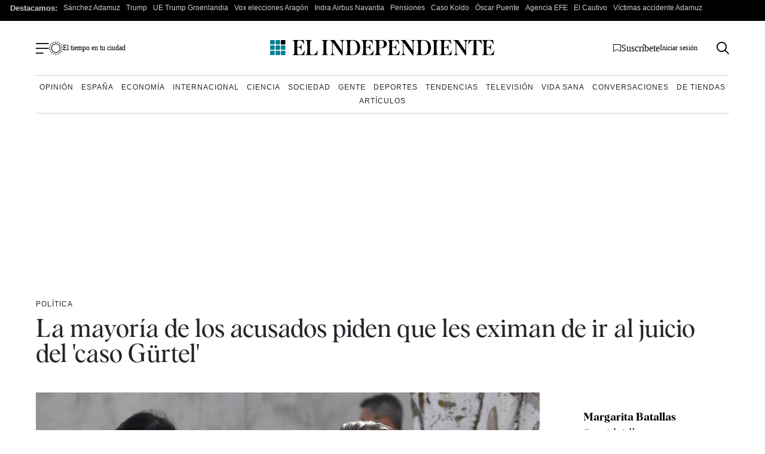

--- FILE ---
content_type: text/html; charset=UTF-8
request_url: https://www.elindependiente.com/politica/2016/10/05/mayoria-acusados-eximan/
body_size: 40928
content:
<!doctype html>
<html lang="es">
<head><meta charset="UTF-8"><script>if(navigator.userAgent.match(/MSIE|Internet Explorer/i)||navigator.userAgent.match(/Trident\/7\..*?rv:11/i)){var href=document.location.href;if(!href.match(/[?&]nowprocket/)){if(href.indexOf("?")==-1){if(href.indexOf("#")==-1){document.location.href=href+"?nowprocket=1"}else{document.location.href=href.replace("#","?nowprocket=1#")}}else{if(href.indexOf("#")==-1){document.location.href=href+"&nowprocket=1"}else{document.location.href=href.replace("#","&nowprocket=1#")}}}}</script><script>(()=>{class RocketLazyLoadScripts{constructor(){this.v="2.0.4",this.userEvents=["keydown","keyup","mousedown","mouseup","mousemove","mouseover","mouseout","touchmove","touchstart","touchend","touchcancel","wheel","click","dblclick","input"],this.attributeEvents=["onblur","onclick","oncontextmenu","ondblclick","onfocus","onmousedown","onmouseenter","onmouseleave","onmousemove","onmouseout","onmouseover","onmouseup","onmousewheel","onscroll","onsubmit"]}async t(){this.i(),this.o(),/iP(ad|hone)/.test(navigator.userAgent)&&this.h(),this.u(),this.l(this),this.m(),this.k(this),this.p(this),this._(),await Promise.all([this.R(),this.L()]),this.lastBreath=Date.now(),this.S(this),this.P(),this.D(),this.O(),this.M(),await this.C(this.delayedScripts.normal),await this.C(this.delayedScripts.defer),await this.C(this.delayedScripts.async),await this.T(),await this.F(),await this.j(),await this.A(),window.dispatchEvent(new Event("rocket-allScriptsLoaded")),this.everythingLoaded=!0,this.lastTouchEnd&&await new Promise(t=>setTimeout(t,500-Date.now()+this.lastTouchEnd)),this.I(),this.H(),this.U(),this.W()}i(){this.CSPIssue=sessionStorage.getItem("rocketCSPIssue"),document.addEventListener("securitypolicyviolation",t=>{this.CSPIssue||"script-src-elem"!==t.violatedDirective||"data"!==t.blockedURI||(this.CSPIssue=!0,sessionStorage.setItem("rocketCSPIssue",!0))},{isRocket:!0})}o(){window.addEventListener("pageshow",t=>{this.persisted=t.persisted,this.realWindowLoadedFired=!0},{isRocket:!0}),window.addEventListener("pagehide",()=>{this.onFirstUserAction=null},{isRocket:!0})}h(){let t;function e(e){t=e}window.addEventListener("touchstart",e,{isRocket:!0}),window.addEventListener("touchend",function i(o){o.changedTouches[0]&&t.changedTouches[0]&&Math.abs(o.changedTouches[0].pageX-t.changedTouches[0].pageX)<10&&Math.abs(o.changedTouches[0].pageY-t.changedTouches[0].pageY)<10&&o.timeStamp-t.timeStamp<200&&(window.removeEventListener("touchstart",e,{isRocket:!0}),window.removeEventListener("touchend",i,{isRocket:!0}),"INPUT"===o.target.tagName&&"text"===o.target.type||(o.target.dispatchEvent(new TouchEvent("touchend",{target:o.target,bubbles:!0})),o.target.dispatchEvent(new MouseEvent("mouseover",{target:o.target,bubbles:!0})),o.target.dispatchEvent(new PointerEvent("click",{target:o.target,bubbles:!0,cancelable:!0,detail:1,clientX:o.changedTouches[0].clientX,clientY:o.changedTouches[0].clientY})),event.preventDefault()))},{isRocket:!0})}q(t){this.userActionTriggered||("mousemove"!==t.type||this.firstMousemoveIgnored?"keyup"===t.type||"mouseover"===t.type||"mouseout"===t.type||(this.userActionTriggered=!0,this.onFirstUserAction&&this.onFirstUserAction()):this.firstMousemoveIgnored=!0),"click"===t.type&&t.preventDefault(),t.stopPropagation(),t.stopImmediatePropagation(),"touchstart"===this.lastEvent&&"touchend"===t.type&&(this.lastTouchEnd=Date.now()),"click"===t.type&&(this.lastTouchEnd=0),this.lastEvent=t.type,t.composedPath&&t.composedPath()[0].getRootNode()instanceof ShadowRoot&&(t.rocketTarget=t.composedPath()[0]),this.savedUserEvents.push(t)}u(){this.savedUserEvents=[],this.userEventHandler=this.q.bind(this),this.userEvents.forEach(t=>window.addEventListener(t,this.userEventHandler,{passive:!1,isRocket:!0})),document.addEventListener("visibilitychange",this.userEventHandler,{isRocket:!0})}U(){this.userEvents.forEach(t=>window.removeEventListener(t,this.userEventHandler,{passive:!1,isRocket:!0})),document.removeEventListener("visibilitychange",this.userEventHandler,{isRocket:!0}),this.savedUserEvents.forEach(t=>{(t.rocketTarget||t.target).dispatchEvent(new window[t.constructor.name](t.type,t))})}m(){const t="return false",e=Array.from(this.attributeEvents,t=>"data-rocket-"+t),i="["+this.attributeEvents.join("],[")+"]",o="[data-rocket-"+this.attributeEvents.join("],[data-rocket-")+"]",s=(e,i,o)=>{o&&o!==t&&(e.setAttribute("data-rocket-"+i,o),e["rocket"+i]=new Function("event",o),e.setAttribute(i,t))};new MutationObserver(t=>{for(const n of t)"attributes"===n.type&&(n.attributeName.startsWith("data-rocket-")||this.everythingLoaded?n.attributeName.startsWith("data-rocket-")&&this.everythingLoaded&&this.N(n.target,n.attributeName.substring(12)):s(n.target,n.attributeName,n.target.getAttribute(n.attributeName))),"childList"===n.type&&n.addedNodes.forEach(t=>{if(t.nodeType===Node.ELEMENT_NODE)if(this.everythingLoaded)for(const i of[t,...t.querySelectorAll(o)])for(const t of i.getAttributeNames())e.includes(t)&&this.N(i,t.substring(12));else for(const e of[t,...t.querySelectorAll(i)])for(const t of e.getAttributeNames())this.attributeEvents.includes(t)&&s(e,t,e.getAttribute(t))})}).observe(document,{subtree:!0,childList:!0,attributeFilter:[...this.attributeEvents,...e]})}I(){this.attributeEvents.forEach(t=>{document.querySelectorAll("[data-rocket-"+t+"]").forEach(e=>{this.N(e,t)})})}N(t,e){const i=t.getAttribute("data-rocket-"+e);i&&(t.setAttribute(e,i),t.removeAttribute("data-rocket-"+e))}k(t){Object.defineProperty(HTMLElement.prototype,"onclick",{get(){return this.rocketonclick||null},set(e){this.rocketonclick=e,this.setAttribute(t.everythingLoaded?"onclick":"data-rocket-onclick","this.rocketonclick(event)")}})}S(t){function e(e,i){let o=e[i];e[i]=null,Object.defineProperty(e,i,{get:()=>o,set(s){t.everythingLoaded?o=s:e["rocket"+i]=o=s}})}e(document,"onreadystatechange"),e(window,"onload"),e(window,"onpageshow");try{Object.defineProperty(document,"readyState",{get:()=>t.rocketReadyState,set(e){t.rocketReadyState=e},configurable:!0}),document.readyState="loading"}catch(t){console.log("WPRocket DJE readyState conflict, bypassing")}}l(t){this.originalAddEventListener=EventTarget.prototype.addEventListener,this.originalRemoveEventListener=EventTarget.prototype.removeEventListener,this.savedEventListeners=[],EventTarget.prototype.addEventListener=function(e,i,o){o&&o.isRocket||!t.B(e,this)&&!t.userEvents.includes(e)||t.B(e,this)&&!t.userActionTriggered||e.startsWith("rocket-")||t.everythingLoaded?t.originalAddEventListener.call(this,e,i,o):(t.savedEventListeners.push({target:this,remove:!1,type:e,func:i,options:o}),"mouseenter"!==e&&"mouseleave"!==e||t.originalAddEventListener.call(this,e,t.savedUserEvents.push,o))},EventTarget.prototype.removeEventListener=function(e,i,o){o&&o.isRocket||!t.B(e,this)&&!t.userEvents.includes(e)||t.B(e,this)&&!t.userActionTriggered||e.startsWith("rocket-")||t.everythingLoaded?t.originalRemoveEventListener.call(this,e,i,o):t.savedEventListeners.push({target:this,remove:!0,type:e,func:i,options:o})}}J(t,e){this.savedEventListeners=this.savedEventListeners.filter(i=>{let o=i.type,s=i.target||window;return e!==o||t!==s||(this.B(o,s)&&(i.type="rocket-"+o),this.$(i),!1)})}H(){EventTarget.prototype.addEventListener=this.originalAddEventListener,EventTarget.prototype.removeEventListener=this.originalRemoveEventListener,this.savedEventListeners.forEach(t=>this.$(t))}$(t){t.remove?this.originalRemoveEventListener.call(t.target,t.type,t.func,t.options):this.originalAddEventListener.call(t.target,t.type,t.func,t.options)}p(t){let e;function i(e){return t.everythingLoaded?e:e.split(" ").map(t=>"load"===t||t.startsWith("load.")?"rocket-jquery-load":t).join(" ")}function o(o){function s(e){const s=o.fn[e];o.fn[e]=o.fn.init.prototype[e]=function(){return this[0]===window&&t.userActionTriggered&&("string"==typeof arguments[0]||arguments[0]instanceof String?arguments[0]=i(arguments[0]):"object"==typeof arguments[0]&&Object.keys(arguments[0]).forEach(t=>{const e=arguments[0][t];delete arguments[0][t],arguments[0][i(t)]=e})),s.apply(this,arguments),this}}if(o&&o.fn&&!t.allJQueries.includes(o)){const e={DOMContentLoaded:[],"rocket-DOMContentLoaded":[]};for(const t in e)document.addEventListener(t,()=>{e[t].forEach(t=>t())},{isRocket:!0});o.fn.ready=o.fn.init.prototype.ready=function(i){function s(){parseInt(o.fn.jquery)>2?setTimeout(()=>i.bind(document)(o)):i.bind(document)(o)}return"function"==typeof i&&(t.realDomReadyFired?!t.userActionTriggered||t.fauxDomReadyFired?s():e["rocket-DOMContentLoaded"].push(s):e.DOMContentLoaded.push(s)),o([])},s("on"),s("one"),s("off"),t.allJQueries.push(o)}e=o}t.allJQueries=[],o(window.jQuery),Object.defineProperty(window,"jQuery",{get:()=>e,set(t){o(t)}})}P(){const t=new Map;document.write=document.writeln=function(e){const i=document.currentScript,o=document.createRange(),s=i.parentElement;let n=t.get(i);void 0===n&&(n=i.nextSibling,t.set(i,n));const c=document.createDocumentFragment();o.setStart(c,0),c.appendChild(o.createContextualFragment(e)),s.insertBefore(c,n)}}async R(){return new Promise(t=>{this.userActionTriggered?t():this.onFirstUserAction=t})}async L(){return new Promise(t=>{document.addEventListener("DOMContentLoaded",()=>{this.realDomReadyFired=!0,t()},{isRocket:!0})})}async j(){return this.realWindowLoadedFired?Promise.resolve():new Promise(t=>{window.addEventListener("load",t,{isRocket:!0})})}M(){this.pendingScripts=[];this.scriptsMutationObserver=new MutationObserver(t=>{for(const e of t)e.addedNodes.forEach(t=>{"SCRIPT"!==t.tagName||t.noModule||t.isWPRocket||this.pendingScripts.push({script:t,promise:new Promise(e=>{const i=()=>{const i=this.pendingScripts.findIndex(e=>e.script===t);i>=0&&this.pendingScripts.splice(i,1),e()};t.addEventListener("load",i,{isRocket:!0}),t.addEventListener("error",i,{isRocket:!0}),setTimeout(i,1e3)})})})}),this.scriptsMutationObserver.observe(document,{childList:!0,subtree:!0})}async F(){await this.X(),this.pendingScripts.length?(await this.pendingScripts[0].promise,await this.F()):this.scriptsMutationObserver.disconnect()}D(){this.delayedScripts={normal:[],async:[],defer:[]},document.querySelectorAll("script[type$=rocketlazyloadscript]").forEach(t=>{t.hasAttribute("data-rocket-src")?t.hasAttribute("async")&&!1!==t.async?this.delayedScripts.async.push(t):t.hasAttribute("defer")&&!1!==t.defer||"module"===t.getAttribute("data-rocket-type")?this.delayedScripts.defer.push(t):this.delayedScripts.normal.push(t):this.delayedScripts.normal.push(t)})}async _(){await this.L();let t=[];document.querySelectorAll("script[type$=rocketlazyloadscript][data-rocket-src]").forEach(e=>{let i=e.getAttribute("data-rocket-src");if(i&&!i.startsWith("data:")){i.startsWith("//")&&(i=location.protocol+i);try{const o=new URL(i).origin;o!==location.origin&&t.push({src:o,crossOrigin:e.crossOrigin||"module"===e.getAttribute("data-rocket-type")})}catch(t){}}}),t=[...new Map(t.map(t=>[JSON.stringify(t),t])).values()],this.Y(t,"preconnect")}async G(t){if(await this.K(),!0!==t.noModule||!("noModule"in HTMLScriptElement.prototype))return new Promise(e=>{let i;function o(){(i||t).setAttribute("data-rocket-status","executed"),e()}try{if(navigator.userAgent.includes("Firefox/")||""===navigator.vendor||this.CSPIssue)i=document.createElement("script"),[...t.attributes].forEach(t=>{let e=t.nodeName;"type"!==e&&("data-rocket-type"===e&&(e="type"),"data-rocket-src"===e&&(e="src"),i.setAttribute(e,t.nodeValue))}),t.text&&(i.text=t.text),t.nonce&&(i.nonce=t.nonce),i.hasAttribute("src")?(i.addEventListener("load",o,{isRocket:!0}),i.addEventListener("error",()=>{i.setAttribute("data-rocket-status","failed-network"),e()},{isRocket:!0}),setTimeout(()=>{i.isConnected||e()},1)):(i.text=t.text,o()),i.isWPRocket=!0,t.parentNode.replaceChild(i,t);else{const i=t.getAttribute("data-rocket-type"),s=t.getAttribute("data-rocket-src");i?(t.type=i,t.removeAttribute("data-rocket-type")):t.removeAttribute("type"),t.addEventListener("load",o,{isRocket:!0}),t.addEventListener("error",i=>{this.CSPIssue&&i.target.src.startsWith("data:")?(console.log("WPRocket: CSP fallback activated"),t.removeAttribute("src"),this.G(t).then(e)):(t.setAttribute("data-rocket-status","failed-network"),e())},{isRocket:!0}),s?(t.fetchPriority="high",t.removeAttribute("data-rocket-src"),t.src=s):t.src="data:text/javascript;base64,"+window.btoa(unescape(encodeURIComponent(t.text)))}}catch(i){t.setAttribute("data-rocket-status","failed-transform"),e()}});t.setAttribute("data-rocket-status","skipped")}async C(t){const e=t.shift();return e?(e.isConnected&&await this.G(e),this.C(t)):Promise.resolve()}O(){this.Y([...this.delayedScripts.normal,...this.delayedScripts.defer,...this.delayedScripts.async],"preload")}Y(t,e){this.trash=this.trash||[];let i=!0;var o=document.createDocumentFragment();t.forEach(t=>{const s=t.getAttribute&&t.getAttribute("data-rocket-src")||t.src;if(s&&!s.startsWith("data:")){const n=document.createElement("link");n.href=s,n.rel=e,"preconnect"!==e&&(n.as="script",n.fetchPriority=i?"high":"low"),t.getAttribute&&"module"===t.getAttribute("data-rocket-type")&&(n.crossOrigin=!0),t.crossOrigin&&(n.crossOrigin=t.crossOrigin),t.integrity&&(n.integrity=t.integrity),t.nonce&&(n.nonce=t.nonce),o.appendChild(n),this.trash.push(n),i=!1}}),document.head.appendChild(o)}W(){this.trash.forEach(t=>t.remove())}async T(){try{document.readyState="interactive"}catch(t){}this.fauxDomReadyFired=!0;try{await this.K(),this.J(document,"readystatechange"),document.dispatchEvent(new Event("rocket-readystatechange")),await this.K(),document.rocketonreadystatechange&&document.rocketonreadystatechange(),await this.K(),this.J(document,"DOMContentLoaded"),document.dispatchEvent(new Event("rocket-DOMContentLoaded")),await this.K(),this.J(window,"DOMContentLoaded"),window.dispatchEvent(new Event("rocket-DOMContentLoaded"))}catch(t){console.error(t)}}async A(){try{document.readyState="complete"}catch(t){}try{await this.K(),this.J(document,"readystatechange"),document.dispatchEvent(new Event("rocket-readystatechange")),await this.K(),document.rocketonreadystatechange&&document.rocketonreadystatechange(),await this.K(),this.J(window,"load"),window.dispatchEvent(new Event("rocket-load")),await this.K(),window.rocketonload&&window.rocketonload(),await this.K(),this.allJQueries.forEach(t=>t(window).trigger("rocket-jquery-load")),await this.K(),this.J(window,"pageshow");const t=new Event("rocket-pageshow");t.persisted=this.persisted,window.dispatchEvent(t),await this.K(),window.rocketonpageshow&&window.rocketonpageshow({persisted:this.persisted})}catch(t){console.error(t)}}async K(){Date.now()-this.lastBreath>45&&(await this.X(),this.lastBreath=Date.now())}async X(){return document.hidden?new Promise(t=>setTimeout(t)):new Promise(t=>requestAnimationFrame(t))}B(t,e){return e===document&&"readystatechange"===t||(e===document&&"DOMContentLoaded"===t||(e===window&&"DOMContentLoaded"===t||(e===window&&"load"===t||e===window&&"pageshow"===t)))}static run(){(new RocketLazyLoadScripts).t()}}RocketLazyLoadScripts.run()})();</script>
    <meta name="google-site-verification" content="lwhWej8MZsAvNLAZmxU6yrBeXo-7oVtdU1yX55ubIMY">
    
    <meta name="viewport" content="width=device-width, initial-scale=1">

    <link rel="profile" href="https://gmpg.org/xfn/11">
    <meta name="posticywebsite" content="VccleCj6NOUmMWOQ6t6GN829zJDqfp">
    <!-- InMobi Choice. Consent Manager Tag v3.0 (for TCF 2.2) -->
    <script type="rocketlazyloadscript" data-rocket-type="text/javascript" async=true>
        !function(){var e=window.location.hostname.replace("www.",""),t=document.createElement("script"),n=document.getElementsByTagName("script")[0],a="https://cmp.inmobi.com".concat("/choice/","4ke6M6mUC1Jkc","/",e,"/choice.js?tag_version=V3"),p=0;t.async=!0,t.type="text/javascript",t.src=a,n.parentNode.insertBefore(t,n),function(){for(var e,t="__tcfapiLocator",n=[],a=window;a;){try{if(a.frames[t]){e=a;break}}catch(e){}if(a===window.top)break;a=a.parent}e||(!function e(){var n=a.document,p=!!a.frames[t];if(!p)if(n.body){var s=n.createElement("iframe");s.style.cssText="display:none",s.name=t,n.body.appendChild(s)}else setTimeout(e,5);return!p}(),a.__tcfapi=function(){var e,t=arguments;if(!t.length)return n;if("setGdprApplies"===t[0])t.length>3&&2===t[2]&&"boolean"==typeof t[3]&&(e=t[3],"function"==typeof t[2]&&t[2]("set",!0));else if("ping"===t[0]){var a={gdprApplies:e,cmpLoaded:!1,cmpStatus:"stub"};"function"==typeof t[2]&&t[2](a)}else"init"===t[0]&&"object"==typeof t[3]&&(t[3]=Object.assign(t[3],{tag_version:"V3"})),n.push(t)},a.addEventListener("message",(function(e){var t="string"==typeof e.data,n={};try{n=t?JSON.parse(e.data):e.data}catch(e){}var a=n.__tcfapiCall;a&&window.__tcfapi(a.command,a.version,(function(n,p){var s={__tcfapiReturn:{returnValue:n,success:p,callId:a.callId}};t&&(s=JSON.stringify(s)),e&&e.source&&e.source.postMessage&&e.source.postMessage(s,"*")}),a.parameter)}),!1))}(),function(){const e=["2:tcfeuv2","6:uspv1","7:usnatv1","8:usca","9:usvav1","10:uscov1","11:usutv1","12:usctv1"];window.__gpp_addFrame=function(e){if(!window.frames[e])if(document.body){var t=document.createElement("iframe");t.style.cssText="display:none",t.name=e,document.body.appendChild(t)}else window.setTimeout(window.__gpp_addFrame,10,e)},window.__gpp_stub=function(){var t=arguments;if(__gpp.queue=__gpp.queue||[],__gpp.events=__gpp.events||[],!t.length||1==t.length&&"queue"==t[0])return __gpp.queue;if(1==t.length&&"events"==t[0])return __gpp.events;var n=t[0],a=t.length>1?t[1]:null,p=t.length>2?t[2]:null;if("ping"===n)a({gppVersion:"1.1",cmpStatus:"stub",cmpDisplayStatus:"hidden",signalStatus:"not ready",supportedAPIs:e,cmpId:10,sectionList:[],applicableSections:[-1],gppString:"",parsedSections:{}},!0);else if("addEventListener"===n){"lastId"in __gpp||(__gpp.lastId=0),__gpp.lastId++;var s=__gpp.lastId;__gpp.events.push({id:s,callback:a,parameter:p}),a({eventName:"listenerRegistered",listenerId:s,data:!0,pingData:{gppVersion:"1.1",cmpStatus:"stub",cmpDisplayStatus:"hidden",signalStatus:"not ready",supportedAPIs:e,cmpId:10,sectionList:[],applicableSections:[-1],gppString:"",parsedSections:{}}},!0)}else if("removeEventListener"===n){for(var i=!1,o=0;o<__gpp.events.length;o++)if(__gpp.events[o].id==p){__gpp.events.splice(o,1),i=!0;break}a({eventName:"listenerRemoved",listenerId:p,data:i,pingData:{gppVersion:"1.1",cmpStatus:"stub",cmpDisplayStatus:"hidden",signalStatus:"not ready",supportedAPIs:e,cmpId:10,sectionList:[],applicableSections:[-1],gppString:"",parsedSections:{}}},!0)}else"hasSection"===n?a(!1,!0):"getSection"===n||"getField"===n?a(null,!0):__gpp.queue.push([].slice.apply(t))},window.__gpp_msghandler=function(e){var t="string"==typeof e.data;try{var n=t?JSON.parse(e.data):e.data}catch(e){n=null}if("object"==typeof n&&null!==n&&"__gppCall"in n){var a=n.__gppCall;window.__gpp(a.command,(function(n,p){var s={__gppReturn:{returnValue:n,success:p,callId:a.callId}};e.source.postMessage(t?JSON.stringify(s):s,"*")}),"parameter"in a?a.parameter:null,"version"in a?a.version:"1.1")}},"__gpp"in window&&"function"==typeof window.__gpp||(window.__gpp=window.__gpp_stub,window.addEventListener("message",window.__gpp_msghandler,!1),window.__gpp_addFrame("__gppLocator"))}();var s=function(){var e=arguments;typeof window.uspapi!==s&&setTimeout((function(){void 0!==window.uspapi&&window.uspapi.apply(window.uspapi,e)}),500)};if(void 0===window.uspapi){window.uspapi=s;var i=setInterval((function(){p++,window.__uspapi===s&&p<3?console.warn("USP is not accessible"):clearInterval(i)}),6e3)}}();
    </script>
    <!-- End InMobi Choice. Consent Manager Tag v3.0 (for TCF 2.2) -->
    <script type="rocketlazyloadscript" async data-rocket-src="https://ssm.elindependiente.com/dist/customElIndependiente.js"></script>
	    <script type="rocketlazyloadscript">
        dataLayer = [
            {
                "layout": "articulo",
                "categoria_id": "1",
                "categoria": "politica",
                "subcategoria": "",
                "terciariacategoria": "sinct",
                "lastmodify": "",
                "createdby": "",
                "firma": "",
                "fechapublicacion": "20161005",
                "keywords": "",
                "noticia_id": "16073",
                "user_logged": "",
                "user_id": "",
                "mediatype": "imagen",
                "seotag": "audiencia-nacional, corrupcion, partido-popular, tribunales, ",
                "platform": "web",
                "gaid": "",
                "su": "",
                "publicidad": "1",
                "sinvideos": "",
                "indp": ""
            }
        ];
        <!-- End Datalayer -->
    </script>

    <!-- Marfeel -->
            <meta property="mrf:cms_id" content="16073" />
	        <meta property="mrf:sections" content="politica"/>
		    <script type="rocketlazyloadscript" data-rocket-type="text/javascript">
        const userAgent = navigator.userAgent.toLowerCase();
        let mrfTech = 0;
        if (userAgent.includes('android_app')) {
            mrfTech = 4;
        } else if (userAgent.includes('ios_app')) {
            mrfTech = 3;
        }
        !function(){"use strict";function e(e){var t=!(arguments.length>1&&void 0!==arguments[1])||arguments[1],c=document.createElement("script");c.src=e,t?c.type="module":(c.async=!0,c.type="text/javascript",c.setAttribute("nomodule",""));var n=document.getElementsByTagName("script")[0];n.parentNode.insertBefore(c,n)}!function(t,c){!function(t,c,n){var a,o,r;n.accountId=c,null!==(a=t.marfeel)&&void 0!==a||(t.marfeel={}),null!==(o=(r=t.marfeel).cmd)&&void 0!==o||(r.cmd=[]),t.marfeel.config=n;var i="https://sdk.mrf.io/statics";e("".concat(i,"/marfeel-sdk.js?id=").concat(c),!0),e("".concat(i,"/marfeel-sdk.es5.js?id=").concat(c),!1)}(t,c,arguments.length>2&&void 0!==arguments[2]?arguments[2]:{})}(window,3625,{pageType:mrfTech} /*config*/)}();
    </script>
    <!-- Google Tag Manager -->
    <script type="rocketlazyloadscript" async>(function (w, d, s, l, i) {
            w[l] = w[l] || [];
            w[l].push({
                'gtm.start':
                    new Date().getTime(), event: 'gtm.js'
            });
            var f = d.getElementsByTagName(s)[0],
                j = d.createElement(s), dl = l != 'dataLayer' ? '&l=' + l : '';
            j.async = true;
            j.src =
                'https://www.googletagmanager.com/gtm.js?id=' + i + dl;
            f.parentNode.insertBefore(j, f);
        })(window, document, 'script', 'dataLayer', 'GTM-MWSHBZ');</script>
    <!-- End Google Tag Manager -->
<style></style>
	            <link rel="preload" as="image" href="https://www.elindependiente.com/wp-content/uploads/2016/10/636111923476237348-723x406.jpg" type="image/jpeg" fetchpriority="high" media="(max-width:767px)" />
            <link rel="preload" as="image" href="https://www.elindependiente.com/wp-content/uploads/2016/10/636111923476237348.jpg" type="image/jpeg" fetchpriority="high" media="(min-width: 768px)" />
		
    <link rel="preload" href="https://www.elindependiente.com/wp-content/themes/indp23/fonts/Albra-Regular.woff2" as="font"
          crossorigin>
    <link rel="preload" href="https://www.elindependiente.com/wp-content/themes/indp23/fonts/Albra-Semi.woff2" as="font"
          crossorigin>
	
	<style></style>

<noscript>
    <link data-minify="1" rel="stylesheet" href="https://www.elindependiente.com/wp-content/cache/min/1/wp-content/themes/indp23/style.css?ver=1768922071">
</noscript>
    <style></style>
    
    <noscript>
        <link data-minify="1" rel="stylesheet" href="https://www.elindependiente.com/wp-content/cache/background-css/1/www.elindependiente.com/wp-content/cache/min/1/wp-content/themes/indp23/css/single23.css?ver=1768922071&wpr_t=1769250988">
    </noscript>
    
    
    <noscript>
        <link rel="stylesheet" href="https://www.elindependiente.com/wp-includes/css/dist/block-library/style.min.css?ver=3.0.375">
        <link rel="stylesheet" href="https://www.elindependiente.com/wp-includes/css/classic-themes.min.css?ver=3.0.375">
    </noscript>

	<meta name='robots' content='index, follow, max-image-preview:large, max-snippet:-1, max-video-preview:-1' />
	<style></style>
	
	<!-- This site is optimized with the Yoast SEO Premium plugin  - https://yoast.com/wordpress/plugins/seo/ -->
	<title>La mayoría de los acusados piden que les eximan de ir al juicio del &#039;caso Gürtel&#039;</title>
<style id="wpr-usedcss">@media only screen and (min-width:0px) and (max-width:767px){.Billboard,.Billboard_1,.Billboard_2,.Billboard_3,.Content_1,.Content_2,.Content_3,.Footer_1,.Rectangle_1,.Rectangle_2,.Rectangle_3,.Rectangle_4,.Rectangle_5,.Rectangle_6,.Rectangle_7,.Rectangle_8,.Rectangle_9{display:none}.Mobile_Pos2{min-height:630px;max-width:336px;display:block!important;margin-left:auto;margin-right:auto;margin-bottom:20px}.Mobile_Footer_1,.Mobile_Pos3{min-height:310px;max-width:336px;display:block!important;margin-left:auto;margin-right:auto;margin-bottom:20px}}@media only screen and (min-width:768px) and (max-width:998px){.Billboard,.Billboard_1,.Billboard_2,.Billboard_3,.Footer_1{min-height:120px;max-width:728px;display:block!important;margin-left:auto;margin-right:auto;margin-bottom:20px}}@media only screen and (min-width:999px){.Billboard,.Billboard_1,.Billboard_2,.Billboard_3,.Footer_1{min-height:280px;max-width:990px;display:block!important;margin-left:auto;margin-right:auto;margin-bottom:20px}.Footer_1{max-width:970px}}@media only screen and (min-width:768px){.Content_1,.Content_2,.Content_3,.Rectangle_1,.Rectangle_2,.Rectangle_3,.Rectangle_4,.Rectangle_5,.Rectangle_6,.Rectangle_7,.Rectangle_8,.Rectangle_9{min-height:630px;max-width:300px;display:block!important;margin-left:auto;margin-right:auto;margin-bottom:20px}.Content_1,.Content_2,.Content_3{min-height:310px;max-width:336px}.Mobile_Footer_1,.Mobile_Pos2,.Mobile_Pos3{display:none}}@font-face{font-family:albraregular;src:url(https://www.elindependiente.com/wp-content/themes/indp23/fonts/Albra-Regular.woff2) format("woff2"),url(https://www.elindependiente.com/wp-content/themes/indp23/fonts/Albra-Regular.woff) format("woff");font-weight:400;font-style:normal;font-display:swap}@font-face{font-family:albrasemi;src:url(https://www.elindependiente.com/wp-content/themes/indp23/fonts/Albra-Semi.woff2) format("woff2"),url(https://www.elindependiente.com/wp-content/themes/indp23/fonts/Albra-Semi.woff) format("woff");font-weight:400;font-style:normal;font-display:swap}html{font-size:16px;font-size:1rem;text-rendering:optimizeLegibility}body,button,input,optgroup,select,textarea{color:#24252b;font-family:TimesNewRoman,'Times New Roman',Times,Baskerville,Georgia,serif;font-size:1rem;line-height:1.4;font-weight:400}body{-webkit-font-smoothing:antialiased;-moz-osx-font-smoothing:grayscale}h1,h2{clear:both;font-family:albrasemi,TimesNewRoman,'Times New Roman',Times,Baskerville,Georgia,serif;font-weight:400;line-height:1}h1{font-size:30px;font-size:1.875rem}@media screen and (min-width:992px){body,button,input,optgroup,select,textarea{line-height:1.3}h1{font-size:44px;font-size:2.75rem}}h2{font-size:28px;font-size:1.75rem}@media screen and (min-width:992px){h2{font-size:30px;font-size:1.875rem}}p{margin-bottom:1rem}cite{font-style:italic}address{margin:0 0 1rem}code{font-family:monaco,consolas,'Andale Mono','DejaVu Sans Mono',monospace}ins{background:#fff9c0;text-decoration:none}body{background:#fff}hr{background-color:#ccc;border:0;height:1px;margin-bottom:1.5em}ol,ul{margin:0 0 1rem}ol li,ul li{margin-bottom:8px}ul{list-style:none}ol{list-style:decimal}li>ol,li>ul{margin-bottom:0;margin-left:1.5em}table{margin:0 0 10px;width:100%}a,a:active,a:focus,a:hover,a:visited{color:#24252b}a:active,a:focus,a:hover{outline:0}button,input[type=button],input[type=reset],input[type=submit]{border-radius:50px;background:#008192;color:#fff;line-height:1;padding:16px 52px;font-family:'Helvetica Neue',Helvetica,Arial,sans-serif;font-weight:700;cursor:pointer;text-decoration:none;margin-top:20px;font-size:16px;display:inline-block;border:0;font-size:12px;font-size:.75rem}button:visited,input[type=button]:visited,input[type=reset]:visited,input[type=submit]:visited{color:#fff}button:hover,input[type=button]:hover,input[type=reset]:hover,input[type=submit]:hover{opacity:.7;color:#fff}@media screen and (min-width:992px){button,input[type=button],input[type=reset],input[type=submit]{font-size:14px}}input[type=date],input[type=email],input[type=number],input[type=search],input[type=text],input[type=time],input[type=url],textarea{color:#8c8c8c;border:1px solid #79808a;border-radius:8px;width:100%;padding:15px 10px}input[type=date]:focus,input[type=email]:focus,input[type=number]:focus,input[type=search]:focus,input[type=text]:focus,input[type=time]:focus,input[type=url]:focus,textarea:focus{color:#111}input[type=date]:disabled,input[type=email]:disabled,input[type=number]:disabled,input[type=search]:disabled,input[type=text]:disabled,input[type=time]:disabled,input[type=url]:disabled,textarea:disabled{background-color:#efefef}select{border:1px solid #79808a;padding:10px;border-radius:5px;background:#fff}textarea{width:100%}::-moz-placeholder{color:#8c8c8c;opacity:1}::-ms-input-placeholder{opacity:1}::placeholder{color:#8c8c8c;opacity:1}::-ms-input-placeholder{color:#8c8c8c}embed,iframe,img,object{max-width:100%}img{height:auto}figcaption{font-size:14px;font-size:.875rem;font-family:albraregular,TimesNewRoman,'Times New Roman',Times,Baskerville,Georgia,serif;padding-top:10px;line-height:1.3;letter-spacing:.3px}.container{margin:0 auto;width:100%;padding-right:20px;padding-left:20px}@media screen and (min-width:756px){.container{max-width:750px}}@media screen and (min-width:768px){.container{max-width:860px}}@media screen and (min-width:992px){figcaption{font-size:12px;font-size:.75rem}.container{max-width:960px}}.container:after{content:"";display:block;clear:both}html{line-height:1.15;-webkit-text-size-adjust:none;-moz-text-size-adjust:none}body{margin:0}main{display:block}h1{font-size:2em;margin:.67em 0}hr{box-sizing:content-box;height:0;overflow:visible}a{background-color:transparent}code{font-family:monospace,monospace;font-size:1em}img{border-style:none}button,input,optgroup,select,textarea{font-family:inherit;font-size:100%;line-height:1.15;margin:0}button,input{overflow:visible}button,select{text-transform:none}[type=button],[type=reset],[type=submit],button{-webkit-appearance:button}[type=button]::-moz-focus-inner,[type=reset]::-moz-focus-inner,[type=submit]::-moz-focus-inner,button::-moz-focus-inner{border-style:none;padding:0}[type=button]:-moz-focusring,[type=reset]:-moz-focusring,[type=submit]:-moz-focusring,button:-moz-focusring{outline:ButtonText dotted 1px}fieldset{padding:.35em .75em .625em}legend{box-sizing:border-box;color:inherit;display:table;max-width:100%;padding:0;white-space:normal}progress{vertical-align:baseline}textarea{overflow:auto}[type=checkbox],[type=radio]{box-sizing:border-box;padding:0}[type=number]::-webkit-inner-spin-button,[type=number]::-webkit-outer-spin-button{height:auto}[type=search]{-webkit-appearance:textfield;outline-offset:-2px}[type=search]::-webkit-search-decoration{-webkit-appearance:none}::-webkit-file-upload-button{-webkit-appearance:button;font:inherit}[hidden],template{display:none}*,:after,:before{box-sizing:inherit}html{box-sizing:border-box}.bannerandheader{min-height:110px;margin-bottom:23px}.home .bannerandheader{min-height:160px}.bannerandheader__banner{z-index:17;background-color:#fff}.bannerandheader__banner #top{margin:20px auto 30px;height:120px;position:relative;overflow:hidden}@media screen and (min-width:768px){.bannerandheader__banner #top{height:280px}#site-navigation.toggled ul#menu-menu-principal{-moz-column-count:2;column-count:2}}#header_ultimas_noticias{background:#000}#header_ultimas_noticias ul{list-style-type:none;display:flex;flex-wrap:nowrap;overflow-y:auto;padding:0 17px;margin:0;scrollbar-width:none;-ms-overflow-style:none}#header_ultimas_noticias ul::-webkit-scrollbar{display:none}#header_ultimas_noticias li{margin-right:10px}#header_ultimas_noticias a{font-size:12px;position:relative;text-decoration:none}#header_ultimas_noticias .header_ultimas_noticias__titulo,#header_ultimas_noticias a{white-space:nowrap;font-family:'Helvetica Neue',Helvetica,Arial,sans-serif;color:#cecdcd;line-height:27px}#header_ultimas_noticias .header_ultimas_noticias__titulo{font-size:13px;font-weight:700}#header{padding-top:22px}#header .header-top{display:flex;align-items:center;padding:0 0 16px;position:relative;flex-wrap:wrap;justify-content:center;transform:translateZ(0)}@media screen and (min-width:992px){.bannerandheader{min-height:440px}.home .bannerandheader{min-height:475px}#header{padding-top:32px}#header .header-top{justify-content:space-between;flex-wrap:nowrap;border-bottom:1px solid #cfcfcf;padding-bottom:32px}}#header .header-top>div{display:flex;align-items:center;gap:32px}@media screen and (min-width:992px){#header .header-top>div{flex-basis:21.64%}}#header .header-top>div.header-top__nav #nav-icon{padding:0;display:flex;align-items:center}@media screen and (min-width:992px){#header .header-top>div.header-top__suscripcion{justify-content:flex-end;padding-right:53.5px;flex-basis:21.64%}.home #header .header-top>div:not(.site-logo){margin-top:-22px}}#header .header-top button{background:0 0;border:0}#header .header-top #site-title{margin:0;display:flex;align-items:center;justify-content:center}@media screen and (min-width:992px){#header .header-top #site-title{flex-basis:56.72%;margin:0 auto}}#header .header-top #site-title a,#header .header-top #site-title img{display:block}#header .header-top .header-el-tiempo{display:none;align-items:center;color:#000;text-decoration:none;gap:16px;font-size:12px;font-size:.75rem}@media screen and (min-width:992px){#header .header-top .header-el-tiempo{display:flex}}#header .header-top .boton-suscripcion,#header .header-top .tools__login{text-decoration:none;color:#000}#header .header-top .boton-suscripcion{display:flex;align-items:center;gap:6px}@media screen and (max-width:991px){#header .header-top{margin-left:-20px;margin-right:-20px;box-shadow:0 1px 1px rgba(0,0,0,.02),0 2px 2px rgba(0,0,0,.02),0 4px 4px rgba(0,0,0,.02),0 8px 8px rgba(0,0,0,.02)}#header .header-top>div.header-top__nav{position:absolute;left:16px}#header .header-top #site-title{max-width:230px}#header .header-top .boton-suscripcion{display:none}.home #header .header-top .boton-suscripcion{position:absolute;left:0;top:46px;width:100%;display:flex;justify-content:center}.is_stuck #header .header-top .boton-suscripcion{display:none!important}}#header .header-top .tools__login{display:none;font-size:12px;font-size:.75rem}@media screen and (min-width:1200px){.container{max-width:1200px}#header .header-top .tools__login{display:block}#header .header-top .tools__login img{display:none}}#header .header-top #full-screen-search-container{display:flex;align-items:center}#header .header-top #full-screen-search-container .desplegable-buscador{padding:0}#header .header-top #full-screen-search-container .desplegable-buscador img{display:block}.is_stuck #header .header-top{position:fixed;left:0;top:0;width:100%;z-index:1030;transition:top .3s ease;background:#fff;padding:18px 32px;margin:0}.is_stuck #header .header-top .header-top__nav{left:16px;position:absolute}.is_stuck #header .header-top .header-el-tiempo{display:none!important}.is_stuck #header .header-top .header-top__suscripcion{padding-right:0;position:absolute;right:16px}.is_stuck #header .header-top .tools__login{font-size:12px;font-size:.75rem;display:block!important}.is_stuck #header .header-top .tools__login img{top:0;right:0;position:relative;display:block!important}.is_stuck #header .header-top .tools__login span{display:none}.is_stuck #header .header-top #site-title img{max-width:230px}.is_stuck #header .header-top div:not(.site-logo){margin-top:0}.is_stuck #header .header-top #search{display:none}#header #search{position:absolute;right:16px}#header .popup--search{display:none;background:#fff;position:relative}#header .popup--search button{padding:14px}#site-navigation{margin:0 -15px;border-top:1px solid #cfcfcf;border-bottom:1px solid #cfcfcf;padding:8px 0;letter-spacing:1px}@media screen and (max-width:991px){.home #site-navigation{margin:50px -15px 20px}}#site-navigation ul{list-style:none;margin:0;padding-left:0;text-align:center}#site-navigation ul li{display:inline-block;position:relative;margin-bottom:0}#site-navigation ul li.menu-ultimas-noticias{display:none}#site-navigation ul li a{display:inline-block;white-space:nowrap;text-transform:uppercase;padding:4px;text-decoration:none;font-family:'Helvetica Neue',Helvetica,Arial,sans-serif;font-size:13px;font-size:.8125rem}#site-navigation ul li.focus>ul,#site-navigation ul li:hover>ul{left:auto}#site-navigation ul ul{box-shadow:0 3px 3px rgba(0,0,0,.2);position:absolute;top:100%;left:-999em;z-index:99999;text-align:left;background:#fff;padding:16px 20px}#site-navigation ul ul li{min-width:150px}#site-navigation ul ul li.focus>ul,#site-navigation ul ul li:hover>ul{left:100%}#site-navigation ul ul li.focus>a,#site-navigation ul ul li:hover>a{opacity:.7;border-bottom:1px solid transparent}#site-navigation ul ul a{padding:4px 0 6px;border-bottom:1px solid transparent;text-transform:none;letter-spacing:.4px}#site-navigation ul ul ul{left:-999em;top:0}@media screen and (max-width:1087px){#site-navigation:not(.toggled) ul.menu{overflow:auto;white-space:nowrap;position:relative;text-align:left}#site-navigation:not(.toggled) ul.menu a{padding:4px 8px}#site-navigation:not(.toggled) ul.menu li:first-of-type a{padding-left:16px}#site-navigation:not(.toggled) ul.menu li:last-of-type a{padding-right:16px}#site-navigation:not(.toggled) ul.menu .sub-menu{display:none}}#site-navigation #nav-icon-close,#site-navigation .menu-container__header{display:none}#site-navigation.toggled{position:fixed;top:0;left:0;width:100%;height:100%;z-index:9999999;padding:0;margin:0;border:0;background:#fff;display:block}#site-navigation.toggled #nav-icon-close{display:block;position:absolute;left:20px;top:20px;border:0;padding:0;background:0 0}#site-navigation.toggled #nav-icon-close:hover{background:0 0}#site-navigation.toggled ul#menu-menu-principal{display:block;text-align:left;overflow-y:scroll;border-top:1px solid #707070;padding:20px 20px 126px;height:100vh}#site-navigation.toggled ul#menu-menu-principal::-webkit-scrollbar{width:0;background:0 0}@media screen and (max-width:992px){#site-navigation.toggled ul#menu-menu-principal{-webkit-overflow-scrolling:touch}}#site-navigation.toggled ul#menu-menu-principal li{display:block;float:none;padding:0}@media screen and (min-width:992px){.is_stuck #header .header-top .header-top__suscripcion{right:36px}.is_stuck #header .header-top #site-title img{max-width:292px}#header #search{right:0}#site-navigation{margin:8px 0 0;padding:0 0 8px;border-top:0}#site-navigation ul li a{font-size:12px;font-size:.75rem}#site-navigation.toggled ul#menu-menu-principal{margin-top:60px}#site-navigation.toggled ul#menu-menu-principal li{-webkit-column-break-inside:avoid;padding:0 0 10px}#site-navigation.toggled .menu-container__header .navigation-logo{position:absolute;top:20px;left:116px}}#site-navigation.toggled ul#menu-menu-principal a{padding:10px 0;font-size:12px;font-size:.75rem;font-weight:700}#site-navigation.toggled ul#menu-menu-principal ul{left:0;box-shadow:0 0 0;position:relative;padding:0}#site-navigation.toggled ul#menu-menu-principal ul li{display:inline-block;padding:0 20px 0 0;min-width:inherit}#site-navigation.toggled ul#menu-menu-principal ul li a{font-weight:400;text-transform:uppercase}#site-navigation.toggled .menu-container__header{display:block}@media screen and (max-width:991px){#site-navigation.toggled .menu-container__header{display:flex;justify-content:center;align-content:center;padding:20px}}#site-navigation.toggled .menu-container__header .boton-suscripcion{position:absolute;right:66px;top:20px;text-decoration:none;color:#000;display:none}@media screen and (min-width:768px){#site-navigation.toggled .menu-container__header .boton-suscripcion{display:block}}#site-navigation.toggled .menu-container__header .tools__login{display:none}.noscroll{position:relative;overflow:hidden;top:0}#messageBox{position:absolute;bottom:0;left:0;display:none;top:0;width:100%;align-items:center;justify-content:center;height:500px;text-shadow:2px 0 #fff,-2px 0 #fff,0 2px #fff,0 -2px #fff,1px 1px #fff,-1px -1px #fff,1px -1px #fff,-1px 1px #fff;z-index:999999}.adv{margin:0 auto;text-align:center}.adv iframe{max-width:100%}.adv>*{display:flex;justify-content:center}.sidebar__right1,.sidebar__right2{position:relative}@media screen and (min-width:992px){.sidebar__right1,.sidebar__right2{height:700px;margin-bottom:8px}.single #sidebar .adv{position:-webkit-sticky;position:sticky;top:116px}}.single #noticia-completa .adv{margin-bottom:30px}div[data-type-publi=mega]{margin-left:auto;margin-right:auto;height:120px;position:relative;background:#fefefe;overflow:hidden}@media screen and (min-width:768px){#site-navigation.toggled .menu-container__header .tools__login{display:block;right:16px;top:19px;position:absolute}div[data-type-publi=mega]{height:280px;padding:0}}div[data-type-publi=mega]>div{position:-webkit-sticky;position:sticky;top:40px}div[data-type-publi=roba]{height:630px}div[data-type-publi=roba]>div{position:-webkit-sticky;position:sticky;top:40px}#right1,#right2,#right3,#right4,div[data-type-publi=roba]{height:630px;clear:both}#right1>div,#right2>div,#right3>div,#right4>div,div[data-type-publi=roba]>div{position:-webkit-sticky;position:sticky;top:40px}.home #bottom{margin-top:30px}.adv.inf{margin-top:32px}.page-template-page-portada-nueva .roba div[class^=Mobile_Pos]>div.ssm_adunit_container{height:600px}.page-template-page-portada-nueva .roba div[class^=Mobile_Pos]>div.ssm_adunit_container>div{position:-webkit-sticky;position:sticky;top:80px}.bloque-masvisto{border:1px solid #dedede;padding:24px 18px;margin-bottom:32px}.bloque-masvisto__titulo{text-transform:uppercase;font-family:albraregular,TimesNewRoman,'Times New Roman',Times,Baskerville,Georgia,serif;font-size:20px;font-size:1.25rem;text-align:center;margin:0 0 22px}.page-template-page-portada-nueva .bloque-masvisto__titulo{margin:0 0 32px}.bloque-masvisto ol{list-style-type:none;margin:0;padding:0}@media screen and (min-width:992px){.bloque-masvisto{padding:20px}.page-template-page-portada-nueva .bloque-masvisto{padding:32px}.bloque-masvisto ol{display:flex;flex-wrap:wrap;gap:0;justify-content:space-between}.page-template-page-portada-nueva .bloque-masvisto ol{gap:32px}}.bloque-masvisto ol li{flex-basis:100%;display:flex;gap:12px;font-family:albraregular,TimesNewRoman,'Times New Roman',Times,Baskerville,Georgia,serif;margin-bottom:16px;font-size:16px;font-size:1rem}.page-template-page-portada-nueva .bloque-masvisto ol li{gap:16px;margin-bottom:26px}.bloque-masvisto ol li a{text-decoration:none;color:#000;line-height:1.3}@media screen and (max-width:767px){#content_1_mobile{height:630px;clear:both}#content_1_mobile>div{position:-webkit-sticky;position:sticky;top:40px}.bloque-masvisto ol li a{font-size:18px;font-size:1.125rem}.bloque-es-tendencia ul li{line-height:1.3}}.bloque-masvisto ol li span{display:block;line-height:1;min-width:36px;text-align:center;font-size:32px;font-size:2rem}@media screen and (min-width:992px){.bloque-masvisto ol li{flex-basis:29%}.bloque-masvisto ol li span{font-size:36px;font-size:2.25rem}}.page-template-page-portada-nueva .bloque-masvisto ol li span{font-size:40px;font-size:2.5rem}@media screen and (min-width:1326px){.container{max-width:1326px}.home .container{max-width:1326px}.page-template-page-portada-nueva .bloque-masvisto ol li span{font-size:48px;font-size:3rem}}.banner-newsletter{border-top:1px solid #66726a;border-bottom:1px solid #66726a;margin-bottom:32px}.banner-newsletter div{display:flex;justify-content:space-between;align-items:center;padding:6px 0;flex-wrap:wrap;margin:0 auto;max-width:630px}.banner-newsletter div p{font-family:TimesNewRoman,'Times New Roman',Times,Baskerville,Georgia,serif;font-size:16px;font-size:1rem}@media screen and (max-width:991px){.banner-newsletter div{justify-content:center;padding:16px 0;gap:12px}.banner-newsletter div img{flex-basis:72px}.banner-newsletter div p{flex-basis:calc(100% - 84px);margin:0}}@media screen and (min-width:992px){.banner-newsletter div{flex-wrap:nowrap}}.banner-newsletter div a{background:#66726a;color:#fff;font-size:12px;font-size:.75rem;display:flex;gap:8px;align-items:center;text-decoration:none;border-radius:50px;padding:10px 22px;font-family:'Helvetica Neue',Helvetica,Arial,sans-serif;font-weight:700}@media screen and (max-width:991px){.banner-newsletter div a{padding:10px 32px;font-size:16px;font-size:1rem}}.banner-newsletter div a:hover{background:#000}.bloque-es-tendencia{box-shadow:0 2px 13px -3px rgba(0,0,0,.3);padding:20px;margin-top:16px}.page-template-page-portada-nueva .bloque-es-tendencia{margin-top:0}.bloque-es-tendencia>p{font-size:16px;font-size:1rem;font-family:albrasemi,TimesNewRoman,'Times New Roman',Times,Baskerville,Georgia,serif;text-transform:uppercase;text-align:center;margin-top:0;letter-spacing:1px}.bloque-es-tendencia>p span{height:1px;width:32px;background:#000;display:block;margin:10px auto}.bloque-es-tendencia ul{list-style-type:none;padding:0;margin:0}.bloque-es-tendencia ul li{border-bottom:.5px solid #707070;padding-bottom:14px;margin-bottom:14px}.bloque-es-tendencia ul li:last-of-type{border:0;padding-bottom:0;margin-bottom:0}.bloque-es-tendencia ul li a{text-decoration:none;color:#000;display:flex;gap:16px;justify-content:space-between}.bloque-es-tendencia ul li p{font-family:albraregular,TimesNewRoman,'Times New Roman',Times,Baskerville,Georgia,serif;font-size:18px;font-size:1.125rem;margin:0}@media screen and (min-width:992px){.bloque-es-tendencia ul li p{font-size:16px;font-size:1rem}}.bloque-es-tendencia ul li .imagen-tendencia{flex-basis:59px;display:block;max-width:59px;margin-left:auto;align-self:start}@-webkit-keyframes blink{0%{opacity:1}50%{opacity:.5}to{opacity:1}}@keyframes blink{0%{opacity:1}50%{opacity:.5}to{opacity:1}}.bloque-ultimas-noticias{padding:20px}.page-template-page-portada-nueva .bloque-ultimas-noticias{padding:25px 0}.bloque-ultimas-noticias>p{font-size:16px;font-size:1rem;font-family:albrasemi,TimesNewRoman,'Times New Roman',Times,Baskerville,Georgia,serif;text-transform:uppercase;text-align:left;margin-top:0;border-top:.5px solid #707070;padding:4px 0 10px;position:relative;letter-spacing:1px}.bloque-ultimas-noticias>p:after{content:"";position:absolute;left:0;bottom:0;width:100%;height:6px;background-color:#f0eded;border-top:.5px solid #707070}.bloque-ultimas-noticias>p span{display:inline-block;width:10px;height:10px;background-color:#008192;border-radius:50%;margin-right:5px;-webkit-animation:2s infinite blink;animation:2s infinite blink;margin-bottom:1px}.bloque-ultimas-noticias ul{list-style-type:none;padding:0;margin:0}.bloque-ultimas-noticias ul li{border-bottom:.5px solid #000;padding-bottom:14px;margin-bottom:14px;display:flex;gap:16px}.bloque-ultimas-noticias ul li:last-of-type{position:relative;border-bottom:0;padding-bottom:18px}.bloque-ultimas-noticias ul li:last-of-type:after{content:"";position:absolute;left:0;bottom:0;width:100%;height:6px;background-color:#f0eded;border-top:.5px solid #000}.bloque-ultimas-noticias ul li a{text-decoration:none;color:#000;font-family:albraregular,TimesNewRoman,'Times New Roman',Times,Baskerville,Georgia,serif;font-size:18px;font-size:1.125rem;margin:0}@media screen and (min-width:992px){.bloque-ultimas-noticias ul li a{font-size:16px;font-size:1rem}}.bloque-ultimas-noticias ul li span{font-family:arial,sans-serif;font-weight:700;min-width:50px;font-size:18px;font-size:1.125rem}#footer{border-top:4px solid #66726a;margin-top:32px}#footer #redes-footer{display:flex;gap:40px;justify-content:center;padding:0;margin:0 0 16px}#footer #menu-corporativo{display:flex;flex-wrap:wrap;justify-content:center;gap:0;font-size:12px;font-size:.75rem;font-family:'Helvetica Neue',Helvetica,Arial,sans-serif;margin:26px 0 20px;list-style-type:none;padding:0}#footer #menu-corporativo a{text-decoration:none;color:#000;padding:6px 12px}#footer #copyright{text-align:center;margin-bottom:20px;text-transform:uppercase;font-size:11px;font-size:.6875rem;font-family:'Helvetica Neue',Helvetica,Arial,sans-serif;font-weight:700}#footer .footer-content{display:flex;flex-wrap:wrap;font-family:albraregular,TimesNewRoman,'Times New Roman',Times,Baskerville,Georgia,serif;margin:2px 0 40px;border-top:1px solid #66726a;font-size:14px;font-size:.875rem}#footer .footer-content>div{flex-basis:100%}#footer .footer-content__titular{font-family:albrasemi,TimesNewRoman,'Times New Roman',Times,Baskerville,Georgia,serif;font-size:18px;font-size:1.125rem;margin-top:0;line-height:1}@media screen and (min-width:992px){.bloque-ultimas-noticias ul li span{font-size:16px;font-size:1rem}#footer .footer-content{flex-wrap:nowrap}#footer .footer-content>div{padding-right:2%;border-right:1px solid #707070;margin-right:2%;flex-basis:18%;margin-top:40px}#footer .footer-content>div:first-of-type{padding-left:2%}#footer .footer-content>div:last-of-type{border-right:none;margin-right:0;margin-top:0}#footer .footer-content__titular img{display:none}.single-standard .content_header{max-width:1140px}}#footer .footer-content ul{margin:0;padding:0}#footer .footer-content ul a{text-decoration:none}#footer .footer-content__otras-webs{text-align:center}#footer .footer-content__otras-webs a{font-family:albrasemi,TimesNewRoman,'Times New Roman',Times,Baskerville,Georgia,serif;text-decoration:none}#footer .footer-content__otras-webs img{max-width:80%}#footer .footer-content__hazte-premium{display:flex;flex-direction:column;justify-content:center;align-items:center}#footer .footer-content__hazte-premium a.boton-suscripcion{text-decoration:none;display:flex;gap:6px;align-items:center}#footer .footer-content__hazte-premium .semicirculo{width:150px;height:75px;background-color:#c22020;border-radius:0 0 100px 100px;display:flex;justify-content:center;align-items:center;text-align:center;position:relative;margin:0 auto}#footer .footer-content__hazte-premium .footer-content__titular{padding-top:6px;font-size:16px;font-size:1rem;color:#fff;display:flex;flex-direction:column;justify-content:center;align-items:center;gap:14px}#footer .footer-content__hazte-premium img{max-width:80%;margin:0 auto}@media screen and (max-width:991px){#footer .footer-content>div{border-bottom:1px solid #b7b7b7}#footer .footer-content>div li{font-size:16px;font-size:1rem}#footer .footer-content>div.desplegable ul{max-height:0;overflow:hidden;transition:max-height .3s ease}#footer .footer-content>div.desplegable .footer-content__titular{cursor:pointer;-webkit-user-select:none;-moz-user-select:none;-ms-user-select:none;user-select:none;display:flex;align-items:center}#footer .footer-content>div.desplegable .footer-content__titular img{margin-left:auto}#footer .footer-content>div.footer-content__hazte-premium{flex-basis:43%!important;max-width:43%;margin-left:auto;border-bottom:0}#footer .footer-content>div.footer-content__hazte-premium .semicirculo{width:140px;height:65px}#footer .footer-content>div.footer-content__otras-webs{flex-basis:50%!important;max-width:50%;border-bottom:0}#footer .footer-content>div.open ul{max-height:500px;overflow:visible}#footer .footer-content>div.open .footer-content__titular img{transform:rotate(180deg)}#footer .footer-content .footer-content__titular{padding-top:12px}}@media screen and (min-width:1326px){.content_header{padding:0 8.23%;margin-top:74px}.single-standard .single-content-wrapper .content-wrapper .article-content{padding-left:8.23%}}.content_header__categoria{margin:0 0 2px;letter-spacing:1px}.single-standard .content_header__categoria a{font-size:12px;font-size:.75rem;text-decoration:none;font-family:'Helvetica Neue',Helvetica,Arial,sans-serif;text-transform:uppercase}.single-standard .content_header__categoria a span{display:block;line-height:1}.content_header h1{margin:0 0 20px;line-height:1;font-family:albraregular,TimesNewRoman,'Times New Roman',Times,Baskerville,Georgia,serif;font-size:30px;font-size:1.875rem}@media screen and (min-width:992px){.content_header__categoria{margin:0 0 10px}.content_header h1{margin:0 0 45px;font-size:42px;font-size:2.625rem}.single-standard .header-media{max-width:1179px;margin:0 auto;display:flex;gap:32px;flex-direction:column}}@media screen and (min-width:992px) and (min-width:992px){.single-standard .header-media{flex-direction:row;gap:47px}}.header-media #area_interactivo img{display:block}.single-standard .header-media #area_interactivo{flex-basis:100%}@media screen and (min-width:992px){.single-standard .header-media #area_interactivo{flex-basis:72.7%}}.header-media #area_interactivo .area_interactivo__play-player{pointer-events:none;position:absolute;z-index:1;left:20px;bottom:20px;display:flex;gap:20px;align-items:center;max-width:calc(100% - 40px)}.header-media #area_interactivo .area_interactivo__play-player .area_interactivo__play{width:50px!important;height:50px!important}.header-media #area_interactivo .area_interactivo__play-player p{font-family:helvetica,arial,sans-serif;color:#fff;font-weight:700;font-size:16px;line-height:1.2;margin:0;padding-right:35px}.single-standard .entry_meta{flex-basis:100%;margin:30px 0 10px}@media screen and (min-width:992px){.header-media #area_interactivo .area_interactivo__play-player{left:40px;bottom:40px}.header-media #area_interactivo .area_interactivo__play-player .area_interactivo__play{width:80px!important;height:80px!important}.header-media #area_interactivo .area_interactivo__play-player p{font-size:18px}.single-standard .entry_meta{margin:0;flex-basis:21%;padding-top:32px}}.entry_meta .author{font-style:normal;text-decoration:none;color:#000;font-family:albrasemi,TimesNewRoman,'Times New Roman',Times,Baskerville,Georgia,serif;line-height:1;margin-bottom:2px}.single-standard .entry_meta .author{display:block;font-size:18px;font-size:1.125rem;margin-bottom:8px}.single-standard .entry_meta .author .position{display:block;margin-bottom:8px}.single-standard .entry_meta .author span{font-family:albrasemi,TimesNewRoman,'Times New Roman',Times,Baskerville,Georgia,serif;font-size:13px;font-size:.8125rem}.entry_meta .author__datos{margin-bottom:16px}.entry_meta .author-twitter,.entry_meta .wrapper-time{text-decoration:none;color:#000;display:block;font-family:albraregular,TimesNewRoman,'Times New Roman',Times,Baskerville,Georgia,serif;letter-spacing:.2px}.entry_meta .author-twitter{font-size:15px;font-size:.9375rem;margin-top:18px}@media screen and (min-width:992px){.entry_meta .author-twitter{font-size:14px;font-size:.875rem;margin-top:0}}.entry_meta .wrapper-time{margin:6px 0 16px;font-size:12px;font-size:.75rem}@media screen and (min-width:768px){.single-standard .entry_meta .author span{font-size:14px;font-size:.875rem}.entry_meta .wrapper-time{margin:6px 0 32px}}.entry_meta .wrapper-time .entry-date--actualizado{font-size:11px;font-size:.6875rem;margin-right:6px}.entry_meta .wrapper-time .update{margin-top:3px;margin-left:8px;text-transform:uppercase}.redes-single{list-style-type:none;margin:0;padding:0;display:flex;gap:18px;align-items:center}.redes-single li{margin-bottom:0}.redes-single #comentar{display:flex;text-decoration:none;align-items:center;gap:3px;position:relative}.redes-single a{display:flex;align-items:center}@media screen and (max-width:600px){.header-media #area_interactivo{margin-left:-20px;margin-right:-20px}.header-media #area_interactivo figcaption{padding-left:15px}.redes-single a{height:48px}}.redes-single a img{height:20px!important;width:auto!important}@media screen and (min-width:992px){.entry_meta .wrapper-time .update{display:block;margin-left:0;margin-top:6px}.redes-single a img{height:16px!important}}.redes-single a.twitter img{height:14px!important}.redes-single .compartir{position:relative}.redes-single .compartir .boton-compartir{background:0 0;border:none;cursor:pointer;box-shadow:0 0;padding:0;display:flex}.redes-single .compartir .boton-compartir.active img,.redes-single .compartir .boton-compartir:hover img{-webkit-filter:brightness(0);filter:brightness(0)}.redes-single .compartir .redes-share-dropdown{position:absolute;background:#fff;box-shadow:0 2px 5px rgba(0,0,0,.2);border-radius:4px;padding:10px;z-index:1000;list-style:none;min-width:150px;bottom:-10px;transform:translateY(100%);left:-20px;opacity:0;visibility:hidden;transition:opacity .2s,visibility .2s;margin-left:0}.redes-single .compartir .redes-share-dropdown:before{content:"";position:absolute;top:-8px;left:23px;transform:translateX(-50%);border-left:8px solid transparent;border-right:8px solid transparent;border-bottom:8px solid #fff;z-index:2}.redes-single .compartir .redes-share-dropdown:after{content:"";position:absolute;top:-9px;left:14px;border-left:9px solid transparent;border-right:9px solid transparent;border-bottom:9px solid rgba(0,0,0,.1);z-index:1}.redes-single .compartir .redes-share-dropdown.active{opacity:1;visibility:visible}.redes-single .compartir .redes-share-dropdown a{display:flex;gap:10px;text-decoration:none;font-family:arial,sans-serif;font-size:14px;letter-spacing:1px;margin-bottom:2px;align-items:center}.redes-single .compartir .redes-share-dropdown a img{flex-basis:23px;width:14px!important;height:14px!important;display:block}.redes-single .compartir .redes-share-dropdown a span{display:block;line-height:14px}.single-standard .single-content-wrapper .content-wrapper{display:flex;gap:32px;flex-direction:column}@media screen and (min-width:992px){.redes-single .compartir .redes-share-dropdown a{margin-bottom:20px}.single-standard .single-content-wrapper .content-wrapper{flex-direction:row;max-width:1170px;margin:0 auto}}.single-standard .single-content-wrapper .content-wrapper .article-content{flex-basis:100%}.single-content-wrapper .content-wrapper .article-content{font-size:20px;font-size:1.25rem}.single-content-wrapper .content-wrapper .article-content .article-body ul{list-style:none}.single-content-wrapper .content-wrapper .article-content .article-body ul li{position:relative}.single-content-wrapper .content-wrapper .article-content .article-body ul li:before{content:"\2022";color:#000;font-size:12px;font-size:.75rem;margin-right:10px;position:absolute;left:-15px;top:4px}@media screen and (min-width:992px){.single-standard .single-content-wrapper .content-wrapper .article-content{flex-basis:calc(100% - 300px);max-width:calc(100% - 300px)}.single-content-wrapper .content-wrapper .article-content{font-size:24px;font-size:1.5rem}.single-content-wrapper .content-wrapper .article-content .article-body{margin-top:62px}.single-content-wrapper .content-wrapper .article-content .article-body ul li:before{left:-22px;top:9px}}.single-content-wrapper .content-wrapper .article-content .article-body ol{counter-reset:mycounter;list-style-type:none}.single-content-wrapper .content-wrapper .article-content .article-body ol li{counter-increment:mycounter;position:relative;padding-left:12px}.single-content-wrapper .content-wrapper .article-content .article-body ol li:before{content:counter(mycounter) ". ";position:absolute;left:-15px;font-weight:700;font-size:16px;font-size:1rem;top:1px}.single-content-wrapper .content-wrapper .article-content .article-body .adv{margin:32px 0;text-align:center}.single-content-wrapper .content-wrapper .sidebar{flex-basis:100%}.tags--header{margin:16px 0}@media screen and (min-width:992px){.single-content-wrapper .content-wrapper .article-content .article-body ol li:before{left:-22px;top:6px}.single-content-wrapper .content-wrapper .sidebar{flex-basis:300px;min-width:300px}.tags--header{margin:32px 0}}.tags--header ul{list-style-type:none;margin:0;padding:0;display:flex;flex-wrap:wrap;gap:4px;max-width:400px}.tags--header ul li{margin-bottom:0}.tags--header ul li.tags--header__resto{display:none}.tags--header ul a{font-family:'Helvetica Neue',Helvetica,Arial,sans-serif;text-transform:uppercase;font-size:10px;font-size:.625rem;border:1px solid #cfcfcf;padding:6px 12px;text-decoration:none;color:#000;letter-spacing:1px;display:block}.tags--header ul a:hover{color:#66726a}.tags--header__boton{background:0 0;border:1px solid #cfcfcf;padding:0 12px;color:#000;border-radius:0;height:100%;display:flex;align-items:center;font-size:15px;cursor:pointer}.tags--header__boton:hover{color:#66726a}.tags--header__boton:focus,.tags--header__boton:hover{border-color:#cfcfcf!important}.entry-footer .tags{margin:32px 0}.entry-footer .tags ul{list-style-type:none;margin:0;padding:0;display:flex;flex-wrap:wrap;gap:4px}.entry-footer .tags ul li{margin-bottom:0}.entry-footer .tags ul li.tags--header__resto{display:none}.entry-footer .tags ul a{font-family:'Helvetica Neue',Helvetica,Arial,sans-serif;text-transform:uppercase;font-size:10px;font-size:.625rem;border:1px solid #cfcfcf;padding:6px 12px;text-decoration:none;color:#000;letter-spacing:1px;display:block}.entry-footer .tags ul a:hover{color:#66726a}.bloque-relacionadas{border:1px solid #ddd;text-align:center;padding:0 20px 20px;margin:36px 0 18px}.bloque-relacionadas__titulo{font-family:albraregular,TimesNewRoman,'Times New Roman',Times,Baskerville,Georgia,serif;text-transform:uppercase;margin:-14px auto 12px;text-align:center;font-size:16px;background:#fff;padding:5px 12px;width:216px;letter-spacing:1px}.bloque-relacionadas ul{list-style-type:none;padding:0;margin:30px 0 0;display:flex;flex-wrap:wrap;gap:32px}.bloque-relacionadas ul li{flex-basis:100%;display:flex;gap:20px}@media screen and (min-width:768px){.bloque-relacionadas ul li{flex-basis:47%}}.bloque-relacionadas ul li .bloque-relacionadas__media{flex-basis:80px;min-width:80px}.bloque-relacionadas ul li p{font-size:16px;font-size:1rem;font-family:albraregular,TimesNewRoman,'Times New Roman',Times,Baskerville,Georgia,serif;margin:0;text-align:left}.bloque-relacionadas ul li p a{text-decoration:none;color:#000}.botones-grupos{display:flex;margin:30px 0;border-top:1px solid #000;border-bottom:1px solid #000;padding:16px 0;flex-direction:column;gap:20px;justify-content:center}@media screen and (min-width:768px){.botones-grupos{flex-direction:row;justify-content:left}}.botones-grupos a{border:2px solid #000;border-radius:50px;padding:9px 18px;text-decoration:none;display:flex;align-items:center;gap:10px;font-family:'Helvetica Neue',Helvetica,Arial,sans-serif;font-size:14px;font-size:.875rem;font-weight:700}@media screen and (max-width:767px){.bloque-ultimas-noticias ul li{line-height:1.3}.botones-grupos a{justify-content:center;margin:0 auto}}#comments{padding:4px 0 18px;margin-top:16px}#comments-form{font-family:'Helvetica Neue',Helvetica,Arial,sans-serif;font-size:16px}#comments-form.con-formulario{padding:20px;margin-bottom:40px}#comments-form label{font-weight:700}#comments-form textarea{display:block;background:#f2f2f2;width:100%;padding:20px;font-family:arial,sans-serif;border-radius:12px}#comments-form .submit{background:#008192;color:#fff;font-weight:700;padding:12px 34px;margin-top:20px;cursor:pointer;border-radius:50px;font-size:15px;font-family:'Helvetica Neue',Helvetica,Arial,sans-serif;border:2px solid #008192}#comments-form .error{color:red}#infinite-scroll-container{background:#fff;max-width:1200px;margin:-1px auto}#infinite-scroll-container>div{margin-bottom:24px}#infinite-scroll-container #comments,#infinite-scroll-container .bloque-es-tendencia,#infinite-scroll-container .bloque-relacionadas,#infinite-scroll-container .bloque-ultimas-noticias,#infinite-scroll-container .columna-mas-vistos{display:none}@media screen and (min-width:992px){#infinite-scroll-container #sidebar{display:flex;flex-direction:column}#infinite-scroll-container .sidebar__right2{flex:1 2}}:where(.wp-block-button__link){border-radius:9999px;box-shadow:none;padding:calc(.667em + 2px) calc(1.333em + 2px);text-decoration:none}:root :where(.wp-block-button .wp-block-button__link.is-style-outline),:root :where(.wp-block-button.is-style-outline>.wp-block-button__link){border:2px solid;padding:.667em 1.333em}:root :where(.wp-block-button .wp-block-button__link.is-style-outline:not(.has-text-color)),:root :where(.wp-block-button.is-style-outline>.wp-block-button__link:not(.has-text-color)){color:currentColor}:root :where(.wp-block-button .wp-block-button__link.is-style-outline:not(.has-background)),:root :where(.wp-block-button.is-style-outline>.wp-block-button__link:not(.has-background)){background-color:initial;background-image:none}:where(.wp-block-calendar table:not(.has-background) th){background:#ddd}:where(.wp-block-columns){margin-bottom:1.75em}:where(.wp-block-columns.has-background){padding:1.25em 2.375em}:where(.wp-block-post-comments input[type=submit]){border:none}:where(.wp-block-cover-image:not(.has-text-color)),:where(.wp-block-cover:not(.has-text-color)){color:#fff}:where(.wp-block-cover-image.is-light:not(.has-text-color)),:where(.wp-block-cover.is-light:not(.has-text-color)){color:#000}:root :where(.wp-block-cover h1:not(.has-text-color)),:root :where(.wp-block-cover h2:not(.has-text-color)),:root :where(.wp-block-cover h3:not(.has-text-color)),:root :where(.wp-block-cover h4:not(.has-text-color)),:root :where(.wp-block-cover h5:not(.has-text-color)),:root :where(.wp-block-cover h6:not(.has-text-color)),:root :where(.wp-block-cover p:not(.has-text-color)){color:inherit}:where(.wp-block-file){margin-bottom:1.5em}:where(.wp-block-file__button){border-radius:2em;display:inline-block;padding:.5em 1em}:where(.wp-block-file__button):is(a):active,:where(.wp-block-file__button):is(a):focus,:where(.wp-block-file__button):is(a):hover,:where(.wp-block-file__button):is(a):visited{box-shadow:none;color:#fff;opacity:.85;text-decoration:none}:where(.wp-block-group.wp-block-group-is-layout-constrained){position:relative}:root :where(.wp-block-image.is-style-rounded img,.wp-block-image .is-style-rounded img){border-radius:9999px}:where(.wp-block-latest-comments:not([style*=line-height] .wp-block-latest-comments__comment)){line-height:1.1}:where(.wp-block-latest-comments:not([style*=line-height] .wp-block-latest-comments__comment-excerpt p)){line-height:1.8}:root :where(.wp-block-latest-posts.is-grid){padding:0}:root :where(.wp-block-latest-posts.wp-block-latest-posts__list){padding-left:0}ol,ul{box-sizing:border-box}:root :where(.wp-block-list.has-background){padding:1.25em 2.375em}:where(.wp-block-navigation.has-background .wp-block-navigation-item a:not(.wp-element-button)),:where(.wp-block-navigation.has-background .wp-block-navigation-submenu a:not(.wp-element-button)){padding:.5em 1em}:where(.wp-block-navigation .wp-block-navigation__submenu-container .wp-block-navigation-item a:not(.wp-element-button)),:where(.wp-block-navigation .wp-block-navigation__submenu-container .wp-block-navigation-submenu a:not(.wp-element-button)),:where(.wp-block-navigation .wp-block-navigation__submenu-container .wp-block-navigation-submenu button.wp-block-navigation-item__content),:where(.wp-block-navigation .wp-block-navigation__submenu-container .wp-block-pages-list__item button.wp-block-navigation-item__content){padding:.5em 1em}:root :where(p.has-background){padding:1.25em 2.375em}:where(p.has-text-color:not(.has-link-color)) a{color:inherit}:where(.wp-block-post-comments-form) input:not([type=submit]),:where(.wp-block-post-comments-form) textarea{border:1px solid #949494;font-family:inherit;font-size:1em}:where(.wp-block-post-comments-form) input:where(:not([type=submit]):not([type=checkbox])),:where(.wp-block-post-comments-form) textarea{padding:calc(.667em + 2px)}:where(.wp-block-post-excerpt){box-sizing:border-box;margin-bottom:var(--wp--style--block-gap);margin-top:var(--wp--style--block-gap)}:where(.wp-block-preformatted.has-background){padding:1.25em 2.375em}:where(.wp-block-search__button){border:1px solid #ccc;padding:6px 10px}:where(.wp-block-search__input){font-family:inherit;font-size:inherit;font-style:inherit;font-weight:inherit;letter-spacing:inherit;line-height:inherit;text-transform:inherit}:where(.wp-block-search__button-inside .wp-block-search__inside-wrapper){border:1px solid #949494;box-sizing:border-box;padding:4px}:where(.wp-block-search__button-inside .wp-block-search__inside-wrapper) .wp-block-search__input{border:none;border-radius:0;padding:0 4px}:where(.wp-block-search__button-inside .wp-block-search__inside-wrapper) .wp-block-search__input:focus{outline:0}:where(.wp-block-search__button-inside .wp-block-search__inside-wrapper) :where(.wp-block-search__button){padding:4px 8px}:root :where(.wp-block-separator.is-style-dots){height:auto;line-height:1;text-align:center}:root :where(.wp-block-separator.is-style-dots):before{color:currentColor;content:"···";font-family:serif;font-size:1.5em;letter-spacing:2em;padding-left:2em}:root :where(.wp-block-site-logo.is-style-rounded){border-radius:9999px}:where(.wp-block-social-links:not(.is-style-logos-only)) .wp-social-link{background-color:#f0f0f0;color:#444}:where(.wp-block-social-links:not(.is-style-logos-only)) .wp-social-link-amazon{background-color:#f90;color:#fff}:where(.wp-block-social-links:not(.is-style-logos-only)) .wp-social-link-bandcamp{background-color:#1ea0c3;color:#fff}:where(.wp-block-social-links:not(.is-style-logos-only)) .wp-social-link-behance{background-color:#0757fe;color:#fff}:where(.wp-block-social-links:not(.is-style-logos-only)) .wp-social-link-bluesky{background-color:#0a7aff;color:#fff}:where(.wp-block-social-links:not(.is-style-logos-only)) .wp-social-link-codepen{background-color:#1e1f26;color:#fff}:where(.wp-block-social-links:not(.is-style-logos-only)) .wp-social-link-deviantart{background-color:#02e49b;color:#fff}:where(.wp-block-social-links:not(.is-style-logos-only)) .wp-social-link-discord{background-color:#5865f2;color:#fff}:where(.wp-block-social-links:not(.is-style-logos-only)) .wp-social-link-dribbble{background-color:#e94c89;color:#fff}:where(.wp-block-social-links:not(.is-style-logos-only)) .wp-social-link-dropbox{background-color:#4280ff;color:#fff}:where(.wp-block-social-links:not(.is-style-logos-only)) .wp-social-link-etsy{background-color:#f45800;color:#fff}:where(.wp-block-social-links:not(.is-style-logos-only)) .wp-social-link-facebook{background-color:#0866ff;color:#fff}:where(.wp-block-social-links:not(.is-style-logos-only)) .wp-social-link-fivehundredpx{background-color:#000;color:#fff}:where(.wp-block-social-links:not(.is-style-logos-only)) .wp-social-link-flickr{background-color:#0461dd;color:#fff}:where(.wp-block-social-links:not(.is-style-logos-only)) .wp-social-link-foursquare{background-color:#e65678;color:#fff}:where(.wp-block-social-links:not(.is-style-logos-only)) .wp-social-link-github{background-color:#24292d;color:#fff}:where(.wp-block-social-links:not(.is-style-logos-only)) .wp-social-link-goodreads{background-color:#eceadd;color:#382110}:where(.wp-block-social-links:not(.is-style-logos-only)) .wp-social-link-google{background-color:#ea4434;color:#fff}:where(.wp-block-social-links:not(.is-style-logos-only)) .wp-social-link-gravatar{background-color:#1d4fc4;color:#fff}:where(.wp-block-social-links:not(.is-style-logos-only)) .wp-social-link-instagram{background-color:#f00075;color:#fff}:where(.wp-block-social-links:not(.is-style-logos-only)) .wp-social-link-lastfm{background-color:#e21b24;color:#fff}:where(.wp-block-social-links:not(.is-style-logos-only)) .wp-social-link-linkedin{background-color:#0d66c2;color:#fff}:where(.wp-block-social-links:not(.is-style-logos-only)) .wp-social-link-mastodon{background-color:#3288d4;color:#fff}:where(.wp-block-social-links:not(.is-style-logos-only)) .wp-social-link-medium{background-color:#000;color:#fff}:where(.wp-block-social-links:not(.is-style-logos-only)) .wp-social-link-meetup{background-color:#f6405f;color:#fff}:where(.wp-block-social-links:not(.is-style-logos-only)) .wp-social-link-patreon{background-color:#000;color:#fff}:where(.wp-block-social-links:not(.is-style-logos-only)) .wp-social-link-pinterest{background-color:#e60122;color:#fff}:where(.wp-block-social-links:not(.is-style-logos-only)) .wp-social-link-pocket{background-color:#ef4155;color:#fff}:where(.wp-block-social-links:not(.is-style-logos-only)) .wp-social-link-reddit{background-color:#ff4500;color:#fff}:where(.wp-block-social-links:not(.is-style-logos-only)) .wp-social-link-skype{background-color:#0478d7;color:#fff}:where(.wp-block-social-links:not(.is-style-logos-only)) .wp-social-link-snapchat{background-color:#fefc00;color:#fff;stroke:#000}:where(.wp-block-social-links:not(.is-style-logos-only)) .wp-social-link-soundcloud{background-color:#ff5600;color:#fff}:where(.wp-block-social-links:not(.is-style-logos-only)) .wp-social-link-spotify{background-color:#1bd760;color:#fff}:where(.wp-block-social-links:not(.is-style-logos-only)) .wp-social-link-telegram{background-color:#2aabee;color:#fff}:where(.wp-block-social-links:not(.is-style-logos-only)) .wp-social-link-threads{background-color:#000;color:#fff}:where(.wp-block-social-links:not(.is-style-logos-only)) .wp-social-link-tiktok{background-color:#000;color:#fff}:where(.wp-block-social-links:not(.is-style-logos-only)) .wp-social-link-tumblr{background-color:#011835;color:#fff}:where(.wp-block-social-links:not(.is-style-logos-only)) .wp-social-link-twitch{background-color:#6440a4;color:#fff}:where(.wp-block-social-links:not(.is-style-logos-only)) .wp-social-link-twitter{background-color:#1da1f2;color:#fff}:where(.wp-block-social-links:not(.is-style-logos-only)) .wp-social-link-vimeo{background-color:#1eb7ea;color:#fff}:where(.wp-block-social-links:not(.is-style-logos-only)) .wp-social-link-vk{background-color:#4680c2;color:#fff}:where(.wp-block-social-links:not(.is-style-logos-only)) .wp-social-link-wordpress{background-color:#3499cd;color:#fff}:where(.wp-block-social-links:not(.is-style-logos-only)) .wp-social-link-whatsapp{background-color:#25d366;color:#fff}:where(.wp-block-social-links:not(.is-style-logos-only)) .wp-social-link-x{background-color:#000;color:#fff}:where(.wp-block-social-links:not(.is-style-logos-only)) .wp-social-link-yelp{background-color:#d32422;color:#fff}:where(.wp-block-social-links:not(.is-style-logos-only)) .wp-social-link-youtube{background-color:red;color:#fff}:where(.wp-block-social-links.is-style-logos-only) .wp-social-link{background:0 0}:where(.wp-block-social-links.is-style-logos-only) .wp-social-link svg{height:1.25em;width:1.25em}:where(.wp-block-social-links.is-style-logos-only) .wp-social-link-amazon{color:#f90}:where(.wp-block-social-links.is-style-logos-only) .wp-social-link-bandcamp{color:#1ea0c3}:where(.wp-block-social-links.is-style-logos-only) .wp-social-link-behance{color:#0757fe}:where(.wp-block-social-links.is-style-logos-only) .wp-social-link-bluesky{color:#0a7aff}:where(.wp-block-social-links.is-style-logos-only) .wp-social-link-codepen{color:#1e1f26}:where(.wp-block-social-links.is-style-logos-only) .wp-social-link-deviantart{color:#02e49b}:where(.wp-block-social-links.is-style-logos-only) .wp-social-link-discord{color:#5865f2}:where(.wp-block-social-links.is-style-logos-only) .wp-social-link-dribbble{color:#e94c89}:where(.wp-block-social-links.is-style-logos-only) .wp-social-link-dropbox{color:#4280ff}:where(.wp-block-social-links.is-style-logos-only) .wp-social-link-etsy{color:#f45800}:where(.wp-block-social-links.is-style-logos-only) .wp-social-link-facebook{color:#0866ff}:where(.wp-block-social-links.is-style-logos-only) .wp-social-link-fivehundredpx{color:#000}:where(.wp-block-social-links.is-style-logos-only) .wp-social-link-flickr{color:#0461dd}:where(.wp-block-social-links.is-style-logos-only) .wp-social-link-foursquare{color:#e65678}:where(.wp-block-social-links.is-style-logos-only) .wp-social-link-github{color:#24292d}:where(.wp-block-social-links.is-style-logos-only) .wp-social-link-goodreads{color:#382110}:where(.wp-block-social-links.is-style-logos-only) .wp-social-link-google{color:#ea4434}:where(.wp-block-social-links.is-style-logos-only) .wp-social-link-gravatar{color:#1d4fc4}:where(.wp-block-social-links.is-style-logos-only) .wp-social-link-instagram{color:#f00075}:where(.wp-block-social-links.is-style-logos-only) .wp-social-link-lastfm{color:#e21b24}:where(.wp-block-social-links.is-style-logos-only) .wp-social-link-linkedin{color:#0d66c2}:where(.wp-block-social-links.is-style-logos-only) .wp-social-link-mastodon{color:#3288d4}:where(.wp-block-social-links.is-style-logos-only) .wp-social-link-medium{color:#000}:where(.wp-block-social-links.is-style-logos-only) .wp-social-link-meetup{color:#f6405f}:where(.wp-block-social-links.is-style-logos-only) .wp-social-link-patreon{color:#000}:where(.wp-block-social-links.is-style-logos-only) .wp-social-link-pinterest{color:#e60122}:where(.wp-block-social-links.is-style-logos-only) .wp-social-link-pocket{color:#ef4155}:where(.wp-block-social-links.is-style-logos-only) .wp-social-link-reddit{color:#ff4500}:where(.wp-block-social-links.is-style-logos-only) .wp-social-link-skype{color:#0478d7}:where(.wp-block-social-links.is-style-logos-only) .wp-social-link-snapchat{color:#fff;stroke:#000}:where(.wp-block-social-links.is-style-logos-only) .wp-social-link-soundcloud{color:#ff5600}:where(.wp-block-social-links.is-style-logos-only) .wp-social-link-spotify{color:#1bd760}:where(.wp-block-social-links.is-style-logos-only) .wp-social-link-telegram{color:#2aabee}:where(.wp-block-social-links.is-style-logos-only) .wp-social-link-threads{color:#000}:where(.wp-block-social-links.is-style-logos-only) .wp-social-link-tiktok{color:#000}:where(.wp-block-social-links.is-style-logos-only) .wp-social-link-tumblr{color:#011835}:where(.wp-block-social-links.is-style-logos-only) .wp-social-link-twitch{color:#6440a4}:where(.wp-block-social-links.is-style-logos-only) .wp-social-link-twitter{color:#1da1f2}:where(.wp-block-social-links.is-style-logos-only) .wp-social-link-vimeo{color:#1eb7ea}:where(.wp-block-social-links.is-style-logos-only) .wp-social-link-vk{color:#4680c2}:where(.wp-block-social-links.is-style-logos-only) .wp-social-link-whatsapp{color:#25d366}:where(.wp-block-social-links.is-style-logos-only) .wp-social-link-wordpress{color:#3499cd}:where(.wp-block-social-links.is-style-logos-only) .wp-social-link-x{color:#000}:where(.wp-block-social-links.is-style-logos-only) .wp-social-link-yelp{color:#d32422}:where(.wp-block-social-links.is-style-logos-only) .wp-social-link-youtube{color:red}:root :where(.wp-block-social-links .wp-social-link a){padding:.25em}:root :where(.wp-block-social-links.is-style-logos-only .wp-social-link a){padding:0}:root :where(.wp-block-social-links.is-style-pill-shape .wp-social-link a){padding-left:.6666666667em;padding-right:.6666666667em}:root :where(.wp-block-tag-cloud.is-style-outline){display:flex;flex-wrap:wrap;gap:1ch}:root :where(.wp-block-tag-cloud.is-style-outline a){border:1px solid;font-size:unset!important;margin-right:0;padding:1ch 2ch;text-decoration:none!important}:root :where(.wp-block-table-of-contents){box-sizing:border-box}:where(.wp-block-term-description){box-sizing:border-box;margin-bottom:var(--wp--style--block-gap);margin-top:var(--wp--style--block-gap)}:where(pre.wp-block-verse){font-family:inherit}:root{--wp--preset--font-size--normal:16px;--wp--preset--font-size--huge:42px}html :where(.has-border-color){border-style:solid}html :where([style*=border-top-color]){border-top-style:solid}html :where([style*=border-right-color]){border-right-style:solid}html :where([style*=border-bottom-color]){border-bottom-style:solid}html :where([style*=border-left-color]){border-left-style:solid}html :where([style*=border-width]){border-style:solid}html :where([style*=border-top-width]){border-top-style:solid}html :where([style*=border-right-width]){border-right-style:solid}html :where([style*=border-bottom-width]){border-bottom-style:solid}html :where([style*=border-left-width]){border-left-style:solid}html :where(img[class*=wp-image-]){height:auto;max-width:100%}:where(figure){margin:0 0 1em}html :where(.is-position-sticky){--wp-admin--admin-bar--position-offset:var(--wp-admin--admin-bar--height,0px)}@media screen and (max-width:600px){html :where(.is-position-sticky){--wp-admin--admin-bar--position-offset:0px}}img:is([sizes=auto i],[sizes^="auto," i]){contain-intrinsic-size:3000px 1500px}:root{--wp--preset--aspect-ratio--square:1;--wp--preset--aspect-ratio--4-3:4/3;--wp--preset--aspect-ratio--3-4:3/4;--wp--preset--aspect-ratio--3-2:3/2;--wp--preset--aspect-ratio--2-3:2/3;--wp--preset--aspect-ratio--16-9:16/9;--wp--preset--aspect-ratio--9-16:9/16;--wp--preset--color--black:#000000;--wp--preset--color--cyan-bluish-gray:#abb8c3;--wp--preset--color--white:#ffffff;--wp--preset--color--pale-pink:#f78da7;--wp--preset--color--vivid-red:#cf2e2e;--wp--preset--color--luminous-vivid-orange:#ff6900;--wp--preset--color--luminous-vivid-amber:#fcb900;--wp--preset--color--light-green-cyan:#7bdcb5;--wp--preset--color--vivid-green-cyan:#00d084;--wp--preset--color--pale-cyan-blue:#8ed1fc;--wp--preset--color--vivid-cyan-blue:#0693e3;--wp--preset--color--vivid-purple:#9b51e0;--wp--preset--color--verde-indp-23:#008192;--wp--preset--color--gris-indp-23:#f7f7f7;--wp--preset--color--gris-oscuro-indp-23:#3C424D;--wp--preset--color--verde-oscuro-indp-23:#035863;--wp--preset--color--blanco-indp-23:#FFFFFF;--wp--preset--color--negro-indp-23:#000000;--wp--preset--gradient--vivid-cyan-blue-to-vivid-purple:linear-gradient(135deg,rgba(6, 147, 227, 1) 0%,rgb(155, 81, 224) 100%);--wp--preset--gradient--light-green-cyan-to-vivid-green-cyan:linear-gradient(135deg,rgb(122, 220, 180) 0%,rgb(0, 208, 130) 100%);--wp--preset--gradient--luminous-vivid-amber-to-luminous-vivid-orange:linear-gradient(135deg,rgba(252, 185, 0, 1) 0%,rgba(255, 105, 0, 1) 100%);--wp--preset--gradient--luminous-vivid-orange-to-vivid-red:linear-gradient(135deg,rgba(255, 105, 0, 1) 0%,rgb(207, 46, 46) 100%);--wp--preset--gradient--very-light-gray-to-cyan-bluish-gray:linear-gradient(135deg,rgb(238, 238, 238) 0%,rgb(169, 184, 195) 100%);--wp--preset--gradient--cool-to-warm-spectrum:linear-gradient(135deg,rgb(74, 234, 220) 0%,rgb(151, 120, 209) 20%,rgb(207, 42, 186) 40%,rgb(238, 44, 130) 60%,rgb(251, 105, 98) 80%,rgb(254, 248, 76) 100%);--wp--preset--gradient--blush-light-purple:linear-gradient(135deg,rgb(255, 206, 236) 0%,rgb(152, 150, 240) 100%);--wp--preset--gradient--blush-bordeaux:linear-gradient(135deg,rgb(254, 205, 165) 0%,rgb(254, 45, 45) 50%,rgb(107, 0, 62) 100%);--wp--preset--gradient--luminous-dusk:linear-gradient(135deg,rgb(255, 203, 112) 0%,rgb(199, 81, 192) 50%,rgb(65, 88, 208) 100%);--wp--preset--gradient--pale-ocean:linear-gradient(135deg,rgb(255, 245, 203) 0%,rgb(182, 227, 212) 50%,rgb(51, 167, 181) 100%);--wp--preset--gradient--electric-grass:linear-gradient(135deg,rgb(202, 248, 128) 0%,rgb(113, 206, 126) 100%);--wp--preset--gradient--midnight:linear-gradient(135deg,rgb(2, 3, 129) 0%,rgb(40, 116, 252) 100%);--wp--preset--font-size--small:13px;--wp--preset--font-size--medium:20px;--wp--preset--font-size--large:36px;--wp--preset--font-size--x-large:42px;--wp--preset--spacing--20:0.44rem;--wp--preset--spacing--30:0.67rem;--wp--preset--spacing--40:1rem;--wp--preset--spacing--50:1.5rem;--wp--preset--spacing--60:2.25rem;--wp--preset--spacing--70:3.38rem;--wp--preset--spacing--80:5.06rem;--wp--preset--shadow--natural:6px 6px 9px rgba(0, 0, 0, .2);--wp--preset--shadow--deep:12px 12px 50px rgba(0, 0, 0, .4);--wp--preset--shadow--sharp:6px 6px 0px rgba(0, 0, 0, .2);--wp--preset--shadow--outlined:6px 6px 0px -3px rgba(255, 255, 255, 1),6px 6px rgba(0, 0, 0, 1);--wp--preset--shadow--crisp:6px 6px 0px rgba(0, 0, 0, 1)}:where(.is-layout-flex){gap:.5em}:where(.is-layout-grid){gap:.5em}:where(.wp-block-post-template.is-layout-flex){gap:1.25em}:where(.wp-block-post-template.is-layout-grid){gap:1.25em}:where(.wp-block-columns.is-layout-flex){gap:2em}:where(.wp-block-columns.is-layout-grid){gap:2em}:root :where(.wp-block-pullquote){font-size:1.5em;line-height:1.6}:root{--ep-c-white:#fff;--ep-c-medium-white:#eee;--ep-c-white-gray:#ccc;--ep-c-white-red:#ffe8ed;--ep-c-white-yellow:#fdeeca;--ep-c-medium-gray:#626262;--ep-c-light-gray:#999;--ep-c-black:#000;--ep-c-medium-red:#d73c38;--ep-c-dark-red:#b93431;--ep-c-medium-dark-blue:#0073aa;--ep-status-ok:#6aa000;--ep-status-warning:#e3e600;--ep-status-error:red}:root{--ep-default-icon-color:#82878c}.gs-title .gs-promotion-title-right{color:#000}.gs-snippet{color:#333;margin-top:1px}button::-moz-focus-inner{padding:0;border:0}</style><link rel="preload" data-rocket-preload as="image" href="https://www.elindependiente.com/wp-content/uploads/2016/10/636111923476237348-723x406.jpg" media="(max-width: 767px)" fetchpriority="high"><link rel="preload" data-rocket-preload as="image" href="https://www.elindependiente.com/wp-content/uploads/2016/10/636111923476237348.jpg" media="(min-width: 768px)" fetchpriority="high"><link rel="preload" data-rocket-preload as="image" href="https://www.elindependiente.com/wp-content/uploads/2016/10/636111923476237348.jpg" media="(min-width: 767.1px)" fetchpriority="high">
	<meta name="description" content="La mayoría de los acusados ha pedido a los jueces que les dispensen de acudir a todas las sesiones del juicio del &#039;caso Gürtel&#039; e incluso algunos abogados" />
	<link rel="canonical" href="https://www.elindependiente.com/politica/2016/10/05/mayoria-acusados-eximan/" />
	<meta property="og:locale" content="es_ES" />
	<meta property="og:type" content="article" />
	<meta property="og:title" content="La mayoría de los acusados piden que les eximan de ir al juicio del &#039;caso Gürtel&#039;" />
	<meta property="og:description" content="La mayoría de los acusados ha pedido a los jueces que les dispensen de acudir a todas las sesiones del juicio del &#039;caso Gürtel&#039; e incluso algunos abogados" />
	<meta property="og:url" content="https://www.elindependiente.com/politica/2016/10/05/mayoria-acusados-eximan/" />
	<meta property="og:site_name" content="El Independiente" />
	<meta property="article:publisher" content="https://www.facebook.com/indpcom/" />
	<meta property="article:published_time" content="2016-10-05T12:14:15+00:00" />
	<meta property="article:modified_time" content="2016-10-05T15:07:58+00:00" />
	<meta property="og:image" content="https://www.elindependiente.com/wp-content/uploads/2016/10/636111923476237348.jpg" />
	<meta property="og:image:width" content="1920" />
	<meta property="og:image:height" content="1472" />
	<meta property="og:image:type" content="image/jpeg" />
	<meta name="author" content="Margarita Batallas" />
	<meta name="twitter:card" content="summary_large_image" />
	<meta name="twitter:image" content="https://www.elindependiente.com/wp-content/uploads/2016/10/636111923476237348.jpg" />
	<meta name="twitter:creator" content="@margabatallas" />
	<meta name="twitter:site" content="@elindepcom" />
	<script type="application/ld+json" class="yoast-schema-graph">{"@context":"https://schema.org","@graph":[{"@type":"NewsArticle","@id":"https://www.elindependiente.com/politica/2016/10/05/mayoria-acusados-eximan/#article","isPartOf":{"@id":"https://www.elindependiente.com/politica/2016/10/05/mayoria-acusados-eximan/"},"author":[{"@id":"https://www.elindependiente.com/#/schema/person/fce22c0176bf9833e6bd3f830280a479"}],"headline":"La mayoría de los acusados piden que les eximan de ir al juicio del 'caso Gürtel'","datePublished":"2016-10-05T12:14:15+00:00","dateModified":"2016-10-05T15:07:58+00:00","mainEntityOfPage":{"@id":"https://www.elindependiente.com/politica/2016/10/05/mayoria-acusados-eximan/"},"wordCount":361,"publisher":{"@id":"https://www.elindependiente.com/#organization"},"image":{"@id":"https://www.elindependiente.com/politica/2016/10/05/mayoria-acusados-eximan/#primaryimage"},"thumbnailUrl":"https://www.elindependiente.com/wp-content/uploads/2016/10/636111923476237348.jpg","keywords":["Audiencia Nacional","Corrupción","Partido Popular (PP)","Tribunales"],"articleSection":["Política"],"inLanguage":"es","copyrightYear":"2016","copyrightHolder":{"@id":"https://www.elindependiente.com/#organization"}},{"@type":"WebPage","@id":"https://www.elindependiente.com/politica/2016/10/05/mayoria-acusados-eximan/","url":"https://www.elindependiente.com/politica/2016/10/05/mayoria-acusados-eximan/","name":"La mayoría de los acusados piden que les eximan de ir al juicio del 'caso Gürtel'","isPartOf":{"@id":"https://www.elindependiente.com/#website"},"primaryImageOfPage":{"@id":"https://www.elindependiente.com/politica/2016/10/05/mayoria-acusados-eximan/#primaryimage"},"image":{"@id":"https://www.elindependiente.com/politica/2016/10/05/mayoria-acusados-eximan/#primaryimage"},"thumbnailUrl":"https://www.elindependiente.com/wp-content/uploads/2016/10/636111923476237348.jpg","datePublished":"2016-10-05T12:14:15+00:00","dateModified":"2016-10-05T15:07:58+00:00","description":"La mayoría de los acusados ha pedido a los jueces que les dispensen de acudir a todas las sesiones del juicio del 'caso Gürtel' e incluso algunos abogados","breadcrumb":{"@id":"https://www.elindependiente.com/politica/2016/10/05/mayoria-acusados-eximan/#breadcrumb"},"inLanguage":"es","potentialAction":[{"@type":"ReadAction","target":["https://www.elindependiente.com/politica/2016/10/05/mayoria-acusados-eximan/"]}]},{"@type":"ImageObject","inLanguage":"es","@id":"https://www.elindependiente.com/politica/2016/10/05/mayoria-acusados-eximan/#primaryimage","url":"https://www.elindependiente.com/wp-content/uploads/2016/10/636111923476237348.jpg","contentUrl":"https://www.elindependiente.com/wp-content/uploads/2016/10/636111923476237348.jpg","width":1920,"height":1472,"caption":"Alvaro Pérez, El Bigotes"},{"@type":"BreadcrumbList","@id":"https://www.elindependiente.com/politica/2016/10/05/mayoria-acusados-eximan/#breadcrumb","itemListElement":[{"@type":"ListItem","position":1,"name":"Portada","item":"https://www.elindependiente.com/"},{"@type":"ListItem","position":2,"name":"La mayoría de los acusados piden que les eximan de ir al juicio del 'caso Gürtel'"}]},{"@type":"WebSite","@id":"https://www.elindependiente.com/#website","url":"https://www.elindependiente.com/","name":"El Independiente","description":"Ideado, creado y controlado por periodistas","publisher":{"@id":"https://www.elindependiente.com/#organization"},"inLanguage":"es"},{"@type":"Organization","@id":"https://www.elindependiente.com/#organization","name":"El Independiente","url":"https://www.elindependiente.com/","logo":{"@type":"ImageObject","inLanguage":"es","@id":"https://www.elindependiente.com/#/schema/logo/image/","url":"https://www.elindependiente.com/wp-content/uploads/2019/07/elindependiente-logo-mail.png","contentUrl":"https://www.elindependiente.com/wp-content/uploads/2019/07/elindependiente-logo-mail.png","width":240,"height":20,"caption":"El Independiente"},"image":{"@id":"https://www.elindependiente.com/#/schema/logo/image/"},"sameAs":["https://www.facebook.com/indpcom/","https://x.com/elindepcom","https://www.youtube.com/c/ElIndependientecom","https://www.instagram.com/elindepcom","https://es.linkedin.com/company/el-independiente"]},{"@type":"Person","@id":"https://www.elindependiente.com/#/schema/person/fce22c0176bf9833e6bd3f830280a479","name":"Margarita Batallas","description":"Nacida en Madrid, periodista, comenzó a recorrer los juzgados en Antena 3 Radio y luego en la delegación del Periódico de Catalunya durante 26 años. Ha pasado casi tantas horas esperando en las dependencias judiciales como leyendo miles y miles de folios de legajos judiciales","sameAs":["https://x.com/@margabatallas"],"url":"https://www.elindependiente.com/autor/margarita-batallas/"}]}</script>
	<!-- / Yoast SEO Premium plugin. -->



<link rel="alternate" type="application/rss+xml" title="El Independiente &raquo; Feed" href="https://www.elindependiente.com/feed/" />
<style id='classic-theme-styles-inline-css' type='text/css'></style>
<style id='co-authors-plus-coauthors-style-inline-css' type='text/css'></style>
<style id='co-authors-plus-avatar-style-inline-css' type='text/css'></style>
<style id='co-authors-plus-image-style-inline-css' type='text/css'></style>
<style id='global-styles-inline-css' type='text/css'></style>

<script type="rocketlazyloadscript" data-rocket-type="text/javascript" defer data-rocket-src="https://www.elindependiente.com/wp-includes/js/jquery/jquery.min.js?ver=3.7.1" id="jquery-core-js"></script>
<link rel="https://api.w.org/" href="https://www.elindependiente.com/wp-json/" /><link rel="alternate" title="JSON" type="application/json" href="https://www.elindependiente.com/wp-json/wp/v2/posts/16073" /><link rel="EditURI" type="application/rsd+xml" title="RSD" href="https://www.elindependiente.com/xmlrpc.php?rsd" />
<link rel='shortlink' href='https://www.elindependiente.com/?p=16073' />
<link rel="alternate" title="oEmbed (JSON)" type="application/json+oembed" href="https://www.elindependiente.com/wp-json/oembed/1.0/embed?url=https%3A%2F%2Fwww.elindependiente.com%2Fpolitica%2F2016%2F10%2F05%2Fmayoria-acusados-eximan%2F" />
<link rel="alternate" title="oEmbed (XML)" type="text/xml+oembed" href="https://www.elindependiente.com/wp-json/oembed/1.0/embed?url=https%3A%2F%2Fwww.elindependiente.com%2Fpolitica%2F2016%2F10%2F05%2Fmayoria-acusados-eximan%2F&#038;format=xml" />
  <script type="rocketlazyloadscript" data-minify="1" data-rocket-src="https://www.elindependiente.com/wp-content/cache/min/1/sdks/web/v16/OneSignalSDK.page.js?ver=1768922028" defer></script>
  <script type="rocketlazyloadscript">
          window.OneSignalDeferred = window.OneSignalDeferred || [];
          OneSignalDeferred.push(async function(OneSignal) {
            await OneSignal.init({
              appId: "7ca2b566-b138-4e33-84be-3e5b4578656d",
              serviceWorkerOverrideForTypical: true,
              path: "https://www.elindependiente.com/wp-content/plugins/onesignal-free-web-push-notifications/sdk_files/",
              serviceWorkerParam: { scope: "/wp-content/plugins/onesignal-free-web-push-notifications/sdk_files/push/onesignal/" },
              serviceWorkerPath: "OneSignalSDKWorker.js",
            });
          });

          // Unregister the legacy OneSignal service worker to prevent scope conflicts
          if (navigator.serviceWorker) {
            navigator.serviceWorker.getRegistrations().then((registrations) => {
              // Iterate through all registered service workers
              registrations.forEach((registration) => {
                // Check the script URL to identify the specific service worker
                if (registration.active && registration.active.scriptURL.includes('OneSignalSDKWorker.js.php')) {
                  // Unregister the service worker
                  registration.unregister().then((success) => {
                    if (success) {
                      console.log('OneSignalSW: Successfully unregistered:', registration.active.scriptURL);
                    } else {
                      console.log('OneSignalSW: Failed to unregister:', registration.active.scriptURL);
                    }
                  });
                }
              });
            }).catch((error) => {
              console.error('Error fetching service worker registrations:', error);
            });
        }
        </script>
<link rel="amphtml" href="https://www.elindependiente.com/politica/2016/10/05/mayoria-acusados-eximan/amp/"><link rel="icon" href="https://www.elindependiente.com/wp-content/uploads/2019/09/logo-220x220.jpg" sizes="32x32" />
<link rel="icon" href="https://www.elindependiente.com/wp-content/uploads/2019/09/logo-220x220.jpg" sizes="192x192" />
<link rel="apple-touch-icon" href="https://www.elindependiente.com/wp-content/uploads/2019/09/logo-220x220.jpg" />
<meta name="msapplication-TileImage" content="https://www.elindependiente.com/wp-content/uploads/2019/09/logo.jpg" />
<noscript><style id="rocket-lazyload-nojs-css">.rll-youtube-player, [data-lazy-src]{display:none !important;}</style></noscript>
		
    <script type="rocketlazyloadscript" defer data-rocket-src="https://ssm.elindependiente.com/d/elindependientecom.js"></script>
            <script type="rocketlazyloadscript" data-minify="1" defer id="xieg6Sie" data-rocket-src="https://www.elindependiente.com/wp-content/cache/min/1/js/sdk/boot.js?ver=1768922071"></script>
    <style id="rocket-lazyrender-inline-css">[data-wpr-lazyrender] {content-visibility: auto;}</style><style id="wpr-lazyload-bg-container"></style><style id="wpr-lazyload-bg-exclusion"></style>
<noscript>
<style id="wpr-lazyload-bg-nostyle">#noticia-completa .wp-block-quote.is-style-large:before,#noticia-completa .wp-block-quote:before{--wpr-bg-43ff2564-b7aa-4a60-a687-7bc66223edcc: url('https://www.elindependiente.com/wp-content/themes/indp23/images/comillas-blockquote.png');}.comparador-imagenes .resizer:after{--wpr-bg-c473bcce-9768-4ea4-81c8-f907435c0e64: url('https://www.elindependiente.com/wp-content/themes/indp23/images/cursor-antes-despues.png');}.single-reportaje #noticia-completa .alignfull.wp-block-cover .wp-block-cover__inner-container .wp-block-quote:before,.single-reportaje #noticia-completa .alignfull.wp-block-gallery .wp-block-cover__inner-container .wp-block-quote:before,.single-reportaje #noticia-completa .alignfull.wp-block-image .wp-block-cover__inner-container .wp-block-quote:before{--wpr-bg-6bf1e3f1-c2a7-4c1e-9186-d09ea0ff26db: url('https://www.elindependiente.com/wp-content/themes/indp23/images/comillas-blockquote-parallax.png');}.single-content-wrapper .category-deportes .content-wrapper .article-content .wp-block-quote:before{--wpr-bg-74b6046b-dfeb-41e4-99d3-f7665a61fb4e: url('https://www.elindependiente.com/wp-content/themes/indp23/images/comillas-blockquote-deportes.png');}</style>
</noscript>
<script type="application/javascript">const rocket_pairs = [{"selector":"#noticia-completa .wp-block-quote.is-style-large,#noticia-completa .wp-block-quote","style":"#noticia-completa .wp-block-quote.is-style-large:before,#noticia-completa .wp-block-quote:before{--wpr-bg-43ff2564-b7aa-4a60-a687-7bc66223edcc: url('https:\/\/www.elindependiente.com\/wp-content\/themes\/indp23\/images\/comillas-blockquote.png');}","hash":"43ff2564-b7aa-4a60-a687-7bc66223edcc","url":"https:\/\/www.elindependiente.com\/wp-content\/themes\/indp23\/images\/comillas-blockquote.png"},{"selector":".comparador-imagenes .resizer","style":".comparador-imagenes .resizer:after{--wpr-bg-c473bcce-9768-4ea4-81c8-f907435c0e64: url('https:\/\/www.elindependiente.com\/wp-content\/themes\/indp23\/images\/cursor-antes-despues.png');}","hash":"c473bcce-9768-4ea4-81c8-f907435c0e64","url":"https:\/\/www.elindependiente.com\/wp-content\/themes\/indp23\/images\/cursor-antes-despues.png"},{"selector":".single-reportaje #noticia-completa .alignfull.wp-block-cover .wp-block-cover__inner-container .wp-block-quote,.single-reportaje #noticia-completa .alignfull.wp-block-gallery .wp-block-cover__inner-container .wp-block-quote,.single-reportaje #noticia-completa .alignfull.wp-block-image .wp-block-cover__inner-container .wp-block-quote","style":".single-reportaje #noticia-completa .alignfull.wp-block-cover .wp-block-cover__inner-container .wp-block-quote:before,.single-reportaje #noticia-completa .alignfull.wp-block-gallery .wp-block-cover__inner-container .wp-block-quote:before,.single-reportaje #noticia-completa .alignfull.wp-block-image .wp-block-cover__inner-container .wp-block-quote:before{--wpr-bg-6bf1e3f1-c2a7-4c1e-9186-d09ea0ff26db: url('https:\/\/www.elindependiente.com\/wp-content\/themes\/indp23\/images\/comillas-blockquote-parallax.png');}","hash":"6bf1e3f1-c2a7-4c1e-9186-d09ea0ff26db","url":"https:\/\/www.elindependiente.com\/wp-content\/themes\/indp23\/images\/comillas-blockquote-parallax.png"},{"selector":".single-content-wrapper .category-deportes .content-wrapper .article-content .wp-block-quote","style":".single-content-wrapper .category-deportes .content-wrapper .article-content .wp-block-quote:before{--wpr-bg-74b6046b-dfeb-41e4-99d3-f7665a61fb4e: url('https:\/\/www.elindependiente.com\/wp-content\/themes\/indp23\/images\/comillas-blockquote-deportes.png');}","hash":"74b6046b-dfeb-41e4-99d3-f7665a61fb4e","url":"https:\/\/www.elindependiente.com\/wp-content\/themes\/indp23\/images\/comillas-blockquote-deportes.png"}]; const rocket_excluded_pairs = [];</script><meta name="generator" content="WP Rocket 3.20.3" data-wpr-features="wpr_lazyload_css_bg_img wpr_remove_unused_css wpr_delay_js wpr_defer_js wpr_minify_js wpr_lazyload_images wpr_lazyload_iframes wpr_automatic_lazy_rendering wpr_oci wpr_minify_css wpr_preload_links wpr_mobile" /></head>

<body class="wp-singular post-template-default single single-post postid-16073 single-format-standard wp-embed-responsive wp-theme-indp23 politica audiencia-nacional corrupcion partido-popular tribunales">

<!-- Google Tag Manager (noscript) -->
<noscript><iframe src="https://www.googletagmanager.com/ns.html?id=GTM-MWSHBZ"
                  height="0" width="0" style="display:none;visibility:hidden"></iframe></noscript>
<!-- End Google Tag Manager (noscript) -->


	<div  id="header_ultimas_noticias">
		<ul>

			<li class="header_ultimas_noticias__titulo">
                Destacamos:
			</li>

			
					<li>
						<a href="https://www.elindependiente.com/espana/2026/01/23/sanchez-garantiza-que-asumira-todas-las-responsabilidades-por-adamuz-y-que-trabajara-para-recuperar-la-confianza-en-la-red-ferroviaria/" title="Sánchez Adamuz">
							Sánchez Adamuz						</a>
					</li>

				
					<li>
						<a href="https://www.elindependiente.com/internacional/2026/01/23/por-que-trump-cambio-de-aliado-en-siria-y-da-luz-verde-a-la-ofensiva-contra-los-kurdos/" title="Trump">
							Trump						</a>
					</li>

				
					<li>
						<a href="https://www.elindependiente.com/internacional/2026/01/23/la-ue-hace-control-de-danos-tras-los-zigzag-de-trump-sobre-groenlandia/" title="UE Trump Groenlandia">
							UE Trump Groenlandia						</a>
					</li>

				
					<li>
						<a href="https://www.elindependiente.com/espana/2026/01/23/el-trampolin-electoral-de-vox-en-aragon-segun-tezanos-se-nutre-de-nuevos-votantes-jovenes-y-de-abstencionistas/" title="Vox elecciones Aragón">
							Vox elecciones Aragón						</a>
					</li>

				
					<li>
						<a href="https://www.elindependiente.com/economia/2026/01/23/programas-defensa-caen-estado/" title="Indra Airbus Navantia">
							Indra Airbus Navantia						</a>
					</li>

				
					<li>
						<a href="https://www.elindependiente.com/economia/2026/01/23/gobierno-engorda-5000-millones-hucha-pensiones-mientras-deuda-seguridad-social-dispara-10000-millones/" title="Pensiones">
							Pensiones						</a>
					</li>

				
					<li>
						<a href="https://www.elindependiente.com/espana/2026/01/23/las-acusaciones-del-caso-koldo-ya-apuntan-a-cinco-altos-cargos-de-transportes-por-el-accidente-ferroviario-de-adamuz/" title="Caso Koldo">
							Caso Koldo						</a>
					</li>

				
					<li>
						<a href="https://www.elindependiente.com/espana/2026/01/23/oscar-puente-peor-ministro-fomento-sistema-ferroviario/" title="Óscar Puente">
							Óscar Puente						</a>
					</li>

				
					<li>
						<a href="https://www.elindependiente.com/series-y-television/comunicacion/2026/01/23/la-agencia-efe-mantendra-sus-fuertes-perdidas-pese-a-la-aportacion-extra-del-gobierno/" title="Agencia EFE">
							Agencia EFE						</a>
					</li>

				
					<li>
						<a href="https://www.elindependiente.com/series-y-television/estrenos/2026/01/22/el-cautivo-se-estrena-hoy-en-plataformas-donde-ver-online-la-pelicula-espanola-con-julio-pena-como-miguel-de-cervantes/" title="El Cautivo">
							El Cautivo						</a>
					</li>

				
					<li>
						<a href="https://www.elindependiente.com/espana/2026/01/22/concluyen-las-autopsias-e-identificaciones-de-las-45-victimas-del-accidente-ferroviario-de-adamuz/" title="Víctimas accidente Adamuz">
							Víctimas accidente Adamuz						</a>
					</li>

				
		</ul>
	</div>

<div  id="container" class="container">

	
    <div  class="bannerandheader">

        <header  id="header">
            <div class="header-top">
    <div class="header-top__nav">
        <button class="menu" id="nav-icon" aria-label="Botón menú">
            <img src="https://www.elindependiente.com/wp-content/themes/indp23/images/svg/hamburguesa.svg"
                 alt="Menú El Independiente" width="22" height="17"/>
        </button>

        <a class="header-el-tiempo"
           href="https://www.elindependiente.com/el-tiempo/"
           title="El tiempo en tu localidad">
            <img src="data:image/svg+xml,%3Csvg%20xmlns='http://www.w3.org/2000/svg'%20viewBox='0%200%2023%2023'%3E%3C/svg%3E"
                 alt="El tiempo en El Independiente" width="23" height="23" data-lazy-src="https://www.elindependiente.com/wp-content/themes/indp23/images/svg/el-tiempo.svg"/><noscript><img src="https://www.elindependiente.com/wp-content/themes/indp23/images/svg/el-tiempo.svg"
                 alt="El tiempo en El Independiente" width="23" height="23"/></noscript>
            El tiempo en tu ciudad
        </a>

    </div>
	<p id="site-title" class="logo">
    <a href="https://www.elindependiente.com/"
       title="El Independiente"
       rel="home">
        <img src="https://www.elindependiente.com/wp-content/themes/indp23/images/svg/logo-el-independiente.svg"
             alt="El Independiente Noticias de actualidad en Español" width="376"
             height="27"/>
    </a>
	</p>    <div class="header-top__suscripcion">
        <a href="https://usuarios.elindependiente.com/" target="_blank" rel="noopener noreferrer"
           class="boton-suscripcion boton-suscripcion">
            <img src="data:image/svg+xml,%3Csvg%20xmlns='http://www.w3.org/2000/svg'%20viewBox='0%200%2013%2013'%3E%3C/svg%3E"
                 alt="Suscríbete a El Independiente" width="13" height="13" data-lazy-src="https://www.elindependiente.com/wp-content/themes/indp23/images/svg/bandera-suscripcion.svg"/><noscript><img src="https://www.elindependiente.com/wp-content/themes/indp23/images/svg/bandera-suscripcion.svg"
                 alt="Suscríbete a El Independiente" width="13" height="13"/></noscript>
            <span>
                Suscríbete
            </span>
        </a>
        <a class="tools__login" href="https://usuarios.elindependiente.com/mi-cuenta/" target="_blank"
           rel="noopener noreferrer">
            <img src="data:image/svg+xml,%3Csvg%20xmlns='http://www.w3.org/2000/svg'%20viewBox='0%200%2024%2025'%3E%3C/svg%3E" alt="Iniciar sesión" width="24" height="25" data-lazy-src="https://www.elindependiente.com/wp-content/themes/indp23/images/svg/login.svg" /><noscript><img src="https://www.elindependiente.com/wp-content/themes/indp23/images/svg/login.svg" alt="Iniciar sesión" width="24" height="25" /></noscript>
            <span>Iniciar sesión</span>
        </a>
    </div>
    <div id="search" class="search">
		<div id="full-screen-search-container">
    <button class="desplegable-buscador" value="Buscar"  aria-label="Botón buscador">
        <img src="https://www.elindependiente.com/wp-content/themes/indp23/images/svg/lupa-buscar.svg" alt="Suscríbete a El Independiente" width="21" height="21" />
    </button>
</div>

    </div>
</div><!-- / .header-top -->
<div class="popup--search" aria-label="search" role="dialog" tabindex="-1" id="search-popup">
	<div class="gcse-search"></div>
</div>
<nav id="site-navigation" class="menu-container">
    <div class="menu-container__header">
        <button class="menu-cerrar" id="nav-icon-close" aria-label="Botón cerrar menú">
            <img src="data:image/svg+xml,%3Csvg%20xmlns='http://www.w3.org/2000/svg'%20viewBox='0%200%2018%2018'%3E%3C/svg%3E"
                 alt="Cerrar Menú El Independiente" width="18" height="18" data-lazy-src="https://www.elindependiente.com/wp-content/themes/indp23/images/svg/hamburguesa-cerrar.svg"/><noscript><img src="https://www.elindependiente.com/wp-content/themes/indp23/images/svg/hamburguesa-cerrar.svg"
                 alt="Cerrar Menú El Independiente" width="18" height="18"/></noscript>
        </button>
        <a href="https://www.elindependiente.com/"
           title="El Independiente"
           rel="home" class="navigation-logo">
            <img src="https://www.elindependiente.com/wp-content/themes/indp23/images/svg/logo-el-independiente.svg"
                 alt="El Independiente Noticias de actualidad en Español" width="230"
                 height="17"/>
        </a>
        <a href="https://usuarios.elindependiente.com/" target="_blank" rel="noopener noreferrer"
           class="boton-suscripcion boton-suscripcion">
                <span>
                    <img src="data:image/svg+xml,%3Csvg%20xmlns='http://www.w3.org/2000/svg'%20viewBox='0%200%2012%2012'%3E%3C/svg%3E"
                         alt="Suscríbete a El Independiente" width="12" height="12" data-lazy-src="https://www.elindependiente.com/wp-content/themes/indp23/images/svg/bandera-suscripcion.svg"/><noscript><img src="https://www.elindependiente.com/wp-content/themes/indp23/images/svg/bandera-suscripcion.svg"
                         alt="Suscríbete a El Independiente" width="12" height="12"/></noscript>
                    Suscríbete
                </span>
        </a>
        <a class="tools__login" href="https://usuarios.elindependiente.com/mi-cuenta" target="_blank"
           rel="noopener noreferrer">
            <img src="data:image/svg+xml,%3Csvg%20xmlns='http://www.w3.org/2000/svg'%20viewBox='0%200%2024%2025'%3E%3C/svg%3E" alt="Iniciar sesión" width="24"
                 height="25" data-lazy-src="https://www.elindependiente.com/wp-content/themes/indp23/images/svg/login.svg"/><noscript><img src="https://www.elindependiente.com/wp-content/themes/indp23/images/svg/login.svg" alt="Iniciar sesión" width="24"
                 height="25"/></noscript>
        </a>

    </div>
	<div class="menu-menu-principal-container"><ul id="menu-menu-principal" class="menu" itemscope itemtype="http://www.schema.org/SiteNavigationElement"><li id="menu-item-1573059" class="menu-ultimas-noticias menu-item menu-item-type-post_type menu-item-object-page" itemprop="name"><a href="https://www.elindependiente.com/ultimas-noticias/" itemprop="url">Últimas noticias</a></li>
<li id="menu-item-346" class="menu-item menu-item-type-taxonomy menu-item-object-category" itemprop="name"><a title="Noticias sobre Opinión" href="https://www.elindependiente.com/opinion/" itemprop="url">Opinión</a></li>
<li id="menu-item-1193445" class="menu-item menu-item-type-taxonomy menu-item-object-category menu-item-has-children" itemprop="name"><a href="https://www.elindependiente.com/espana/" itemprop="url">España</a>
<ul class="sub-menu nested" itemscope itemtype="http://www.schema.org/SiteNavigationElement">
	<li id="menu-item-1193459" class="menu-item menu-item-type-taxonomy menu-item-object-category" itemprop="name"><a href="https://www.elindependiente.com/espana/madrid/" itemprop="url">Madrid</a></li>
	<li id="menu-item-1193448" class="menu-item menu-item-type-taxonomy menu-item-object-category" itemprop="name"><a href="https://www.elindependiente.com/espana/andalucia/" itemprop="url">Andalucía</a></li>
	<li id="menu-item-1193451" class="menu-item menu-item-type-taxonomy menu-item-object-category" itemprop="name"><a href="https://www.elindependiente.com/espana/cataluna/" itemprop="url">Cataluña</a></li>
	<li id="menu-item-2556243" class="menu-item menu-item-type-taxonomy menu-item-object-category" itemprop="name"><a href="https://www.elindependiente.com/espana/pais-vasco/" itemprop="url">País Vasco</a></li>
	<li id="menu-item-1193456" class="menu-item menu-item-type-taxonomy menu-item-object-category" itemprop="name"><a href="https://www.elindependiente.com/espana/valencia/" itemprop="url">C. Valenciana</a></li>
	<li id="menu-item-1193460" class="menu-item menu-item-type-taxonomy menu-item-object-category" itemprop="name"><a href="https://www.elindependiente.com/espana/" itemprop="url">Otras</a></li>
	<li id="menu-item-1193463" class="menu-item menu-item-type-taxonomy menu-item-object-category" itemprop="name"><a href="https://www.elindependiente.com/espana/tribunales/" itemprop="url">Tribunales</a></li>
</ul>
</li>
<li id="menu-item-18" class="menu-item menu-item-type-taxonomy menu-item-object-category menu-item-has-children" itemprop="name"><a title="Noticias sobre Economía" href="https://www.elindependiente.com/economia/" itemprop="url">Economía</a>
<ul class="sub-menu nested" itemscope itemtype="http://www.schema.org/SiteNavigationElement">
	<li id="menu-item-337189" class="menu-item menu-item-type-taxonomy menu-item-object-category" itemprop="name"><a title="Noticias sobre Pymes y Autónomos" href="https://www.elindependiente.com/economia/pymes-autonomos/" itemprop="url">Pymes y Autónomos</a></li>
	<li id="menu-item-334676" class="menu-item menu-item-type-taxonomy menu-item-object-category" itemprop="name"><a title="Noticias sobre Empresas" href="https://www.elindependiente.com/economia/empresas/" itemprop="url">Empresas</a></li>
	<li id="menu-item-1193466" class="menu-item menu-item-type-taxonomy menu-item-object-category" itemprop="name"><a href="https://www.elindependiente.com/economia/finanzas/" itemprop="url">Finanzas</a></li>
	<li id="menu-item-1193472" class="menu-item menu-item-type-taxonomy menu-item-object-category" itemprop="name"><a href="https://www.elindependiente.com/economia/vivienda/" itemprop="url">Vivienda</a></li>
	<li id="menu-item-334680" class="menu-item menu-item-type-taxonomy menu-item-object-category" itemprop="name"><a title="Noticias sobre Trabajo" href="https://www.elindependiente.com/economia/trabajo/" itemprop="url">Trabajo</a></li>
	<li id="menu-item-334677" class="menu-item menu-item-type-taxonomy menu-item-object-category" itemprop="name"><a title="Noticias sobre Funcionarios" href="https://www.elindependiente.com/economia/funcionarios/" itemprop="url">Funcionarios</a></li>
	<li id="menu-item-337891" class="menu-item menu-item-type-taxonomy menu-item-object-category" itemprop="name"><a title="Noticias sobre Transporte" href="https://www.elindependiente.com/economia/transporte/" itemprop="url">Transporte</a></li>
	<li id="menu-item-3966353" class="menu-item menu-item-type-post_type menu-item-object-post" itemprop="name"><a href="https://www.elindependiente.com/espana/2025/01/24/calendario-laboral-2025/" itemprop="url">Calendario laboral 2025</a></li>
</ul>
</li>
<li id="menu-item-1193475" class="menu-item menu-item-type-taxonomy menu-item-object-category menu-item-has-children" itemprop="name"><a href="https://www.elindependiente.com/internacional/" itemprop="url">Internacional</a>
<ul class="sub-menu nested" itemscope itemtype="http://www.schema.org/SiteNavigationElement">
	<li id="menu-item-1193484" class="menu-item menu-item-type-taxonomy menu-item-object-category" itemprop="name"><a href="https://www.elindependiente.com/internacional/estados-unidos/" itemprop="url">Estados Unidos</a></li>
	<li id="menu-item-1193487" class="menu-item menu-item-type-taxonomy menu-item-object-category" itemprop="name"><a href="https://www.elindependiente.com/internacional/europa/" itemprop="url">Europa</a></li>
	<li id="menu-item-1193478" class="menu-item menu-item-type-taxonomy menu-item-object-category" itemprop="name"><a href="https://www.elindependiente.com/internacional/america-latina/" itemprop="url">América Latina</a></li>
	<li id="menu-item-1193481" class="menu-item menu-item-type-taxonomy menu-item-object-category" itemprop="name"><a href="https://www.elindependiente.com/internacional/asia/" itemprop="url">Asia</a></li>
</ul>
</li>
<li id="menu-item-1193490" class="menu-item menu-item-type-taxonomy menu-item-object-category menu-item-has-children" itemprop="name"><a href="https://www.elindependiente.com/futuro/" itemprop="url">Ciencia</a>
<ul class="sub-menu nested" itemscope itemtype="http://www.schema.org/SiteNavigationElement">
	<li id="menu-item-1193493" class="menu-item menu-item-type-taxonomy menu-item-object-category" itemprop="name"><a href="https://www.elindependiente.com/futuro/inteligencia-artificial/" itemprop="url">Inteligencia Artificial</a></li>
	<li id="menu-item-334820" class="menu-item menu-item-type-taxonomy menu-item-object-category" itemprop="name"><a title="Noticias sobre Investigación" href="https://www.elindependiente.com/futuro/investigacion/" itemprop="url">Investigación</a></li>
	<li id="menu-item-334821" class="menu-item menu-item-type-taxonomy menu-item-object-category" itemprop="name"><a title="Noticias sobre Medio Ambiente" href="https://www.elindependiente.com/futuro/medio-ambiente/" itemprop="url">Medio Ambiente</a></li>
	<li id="menu-item-1193496" class="menu-item menu-item-type-taxonomy menu-item-object-category" itemprop="name"><a href="https://www.elindependiente.com/futuro/meteorologia/" itemprop="url">Meteorología</a></li>
	<li id="menu-item-1193498" class="menu-item menu-item-type-taxonomy menu-item-object-category" itemprop="name"><a href="https://www.elindependiente.com/futuro/astronomia/" itemprop="url">Astronomía</a></li>
</ul>
</li>
<li id="menu-item-334741" class="menu-item menu-item-type-taxonomy menu-item-object-category menu-item-has-children" itemprop="name"><a title="Noticias sobre Sociedad" href="https://www.elindependiente.com/sociedad/" itemprop="url">Sociedad</a>
<ul class="sub-menu nested" itemscope itemtype="http://www.schema.org/SiteNavigationElement">
	<li id="menu-item-1193513" class="menu-item menu-item-type-taxonomy menu-item-object-category" itemprop="name"><a href="https://www.elindependiente.com/sociedad/sucesos/" itemprop="url">Sucesos</a></li>
	<li id="menu-item-1193507" class="menu-item menu-item-type-taxonomy menu-item-object-category" itemprop="name"><a href="https://www.elindependiente.com/sociedad/educacion/" itemprop="url">Educación</a></li>
	<li id="menu-item-1193510" class="menu-item menu-item-type-taxonomy menu-item-object-category" itemprop="name"><a href="https://www.elindependiente.com/sociedad/mujeres/" itemprop="url">Mujeres</a></li>
	<li id="menu-item-334737" class="menu-item menu-item-type-taxonomy menu-item-object-category" itemprop="name"><a title="Noticias sobre Consumo" href="https://www.elindependiente.com/sociedad/consumo/" itemprop="url">Consumo</a></li>
</ul>
</li>
<li id="menu-item-1193517" class="menu-item menu-item-type-taxonomy menu-item-object-category" itemprop="name"><a href="https://www.elindependiente.com/gente/" itemprop="url">Gente</a></li>
<li id="menu-item-3107858" class="menu-item menu-item-type-taxonomy menu-item-object-category menu-item-has-children" itemprop="name"><a href="https://www.elindependiente.com/deportes/" itemprop="url">Deportes</a>
<ul class="sub-menu nested" itemscope itemtype="http://www.schema.org/SiteNavigationElement">
	<li id="menu-item-3107861" class="menu-item menu-item-type-taxonomy menu-item-object-category" itemprop="name"><a href="https://www.elindependiente.com/deportes/futbol/" itemprop="url">Fútbol</a></li>
	<li id="menu-item-3107870" class="menu-item menu-item-type-taxonomy menu-item-object-category" itemprop="name"><a href="https://www.elindependiente.com/deportes/tenis/" itemprop="url">Tenis</a></li>
	<li id="menu-item-3694349" class="menu-item menu-item-type-taxonomy menu-item-object-category" itemprop="name"><a href="https://www.elindependiente.com/deportes/ciclismo/" itemprop="url">Ciclismo</a></li>
</ul>
</li>
<li id="menu-item-4090249" class="menu-ultimas-noticias menu-item menu-item-type-taxonomy menu-item-object-category" itemprop="name"><a href="https://www.elindependiente.com/motor/" itemprop="url">Motor</a></li>
<li id="menu-item-20" class="menu-item menu-item-type-taxonomy menu-item-object-category menu-item-has-children" itemprop="name"><a title="Noticias sobre Tendencias" href="https://www.elindependiente.com/tendencias/" itemprop="url">Tendencias</a>
<ul class="sub-menu nested" itemscope itemtype="http://www.schema.org/SiteNavigationElement">
	<li id="menu-item-335479" class="menu-item menu-item-type-taxonomy menu-item-object-category" itemprop="name"><a title="Noticias sobre Cultura" href="https://www.elindependiente.com/tendencias/cultura/" itemprop="url">Cultura</a></li>
	<li id="menu-item-337137" class="menu-item menu-item-type-taxonomy menu-item-object-category" itemprop="name"><a title="Noticias sobre Arte" href="https://www.elindependiente.com/tendencias/arte/" itemprop="url">Arte</a></li>
	<li id="menu-item-335478" class="menu-item menu-item-type-taxonomy menu-item-object-category" itemprop="name"><a title="Noticias sobre Cine" href="https://www.elindependiente.com/tendencias/cine/" itemprop="url">Cine</a></li>
	<li id="menu-item-335602" class="menu-item menu-item-type-taxonomy menu-item-object-category" itemprop="name"><a title="Noticias sobre Música" href="https://www.elindependiente.com/tendencias/musica/" itemprop="url">Música</a></li>
	<li id="menu-item-335480" class="menu-item menu-item-type-taxonomy menu-item-object-category" itemprop="name"><a title="Noticias sobre Libros" href="https://www.elindependiente.com/tendencias/libros/" itemprop="url">Literatura</a></li>
	<li id="menu-item-337139" class="menu-item menu-item-type-taxonomy menu-item-object-category" itemprop="name"><a title="Noticias sobre Fotografía" href="https://www.elindependiente.com/tendencias/fotografia/" itemprop="url">Fotografía</a></li>
	<li id="menu-item-2602334" class="menu-item menu-item-type-taxonomy menu-item-object-category" itemprop="name"><a href="https://www.elindependiente.com/tendencias/historia/" itemprop="url">Historia</a></li>
</ul>
</li>
<li id="menu-item-335481" class="menu-item menu-item-type-taxonomy menu-item-object-category menu-item-has-children" itemprop="name"><a title="Noticias sobre Series y Televisión" href="https://www.elindependiente.com/series-y-television/" itemprop="url">Televisión</a>
<ul class="sub-menu nested" itemscope itemtype="http://www.schema.org/SiteNavigationElement">
	<li id="menu-item-1193529" class="menu-item menu-item-type-taxonomy menu-item-object-category" itemprop="name"><a href="https://www.elindependiente.com/series-y-television/comunicacion/" itemprop="url">Comunicación y Medios</a></li>
	<li id="menu-item-1193532" class="menu-item menu-item-type-taxonomy menu-item-object-category" itemprop="name"><a href="https://www.elindependiente.com/series-y-television/estrenos/" itemprop="url">Estrenos</a></li>
	<li id="menu-item-1193528" class="menu-item menu-item-type-taxonomy menu-item-object-category" itemprop="name"><a href="https://www.elindependiente.com/series-y-television/programacion/" itemprop="url">Programación</a></li>
</ul>
</li>
<li id="menu-item-3664170" class="menu-item menu-item-type-taxonomy menu-item-object-category menu-item-has-children" itemprop="name"><a href="https://www.elindependiente.com/vida-sana/" itemprop="url">Vida Sana</a>
<ul class="sub-menu nested" itemscope itemtype="http://www.schema.org/SiteNavigationElement">
	<li id="menu-item-3664173" class="menu-item menu-item-type-taxonomy menu-item-object-category" itemprop="name"><a href="https://www.elindependiente.com/vida-sana/nutricion/" itemprop="url">Nutrición</a></li>
	<li id="menu-item-3664176" class="menu-item menu-item-type-taxonomy menu-item-object-category" itemprop="name"><a href="https://www.elindependiente.com/vida-sana/salud/" itemprop="url">Salud</a></li>
</ul>
</li>
<li id="menu-item-1193534" class="menu-item menu-item-type-taxonomy menu-item-object-post_tag" itemprop="name"><a href="https://www.elindependiente.com/etiquetas/conversaciones-el-independiente/" itemprop="url">Conversaciones</a></li>
<li id="menu-item-1581698" class="menu-ultimas-noticias menu-item menu-item-type-custom menu-item-object-custom" itemprop="name"><a href="https://www.elindependiente.com/el-tiempo/" itemprop="url">El Tiempo</a></li>
<li id="menu-item-1581693" class="menu-ultimas-noticias menu-item menu-item-type-custom menu-item-object-custom" itemprop="name"><a href="https://www.elindependiente.com/hemeroteca/2024/" itemprop="url">Hemeroteca</a></li>
<li id="menu-item-3629325" class="menu-item menu-item-type-taxonomy menu-item-object-category" itemprop="name"><a href="https://www.elindependiente.com/de-tiendas/" itemprop="url">De Tiendas</a></li>
<li id="menu-item-4266995" class="menu-item menu-item-type-taxonomy menu-item-object-category" itemprop="name"><a href="https://www.elindependiente.com/eli/" itemprop="url">Artículos</a></li>
</ul></div></nav>
    </header>

		        <div  class="bannerandheader__banner">
                            <div class="top-desktop"></div>
                        </div><!-- / .bannerandheader__banner -->
    </div><!-- / .bannerandheader -->




    <div  id="content" class="formato-standard single-standard">

        <div  class="single-content-wrapper">
            

<article id="post-16073" class="article post-16073 post type-post status-publish format-standard has-post-thumbnail hentry category-politica tag-audiencia-nacional tag-corrupcion tag-partido-popular tag-tribunales politica audiencia-nacional corrupcion partido-popular tribunales" data-plantilla="standard"
         data-url="https://www.elindependiente.com/politica/2016/10/05/mayoria-acusados-eximan/">

    
    <header class="content_header cierre-galeria sin-subtitulo" data-url="https://www.elindependiente.com/politica/2016/10/05/mayoria-acusados-eximan/"
            data-title="La mayoría de los acusados piden que les eximan de ir al juicio del &#039;caso Gürtel&#039;">

		
        <p class="content_header__categoria ">
			<a href="https://www.elindependiente.com/politica/" rel="category tag">Política</a>        </p>
		

		
        <h1 class="entry-title">La mayoría de los acusados piden que les eximan de ir al juicio del 'caso Gürtel'</h1>

		
    </header>

    <div class="header-media">
    <div id="area_interactivo" class="media">
		
            <picture>
				                <source type="image/jpeg" media="(max-width: 767px)" srcset="https://www.elindependiente.com/wp-content/uploads/2016/10/636111923476237348-723x406.jpg">
				                <source type="image/jpeg" media="(min-width: 768px)" srcset="https://www.elindependiente.com/wp-content/uploads/2016/10/636111923476237348.jpg">

                <img fetchpriority="high" src="https://www.elindependiente.com/wp-content/uploads/2016/10/636111923476237348.jpg"
                     loading="eager"
                     width="880"
                     height="675"
                     alt="La mayoría de los acusados piden que les eximan de ir al juicio del &#039;caso Gürtel&#039;"/>
            </picture>

			<figcaption class="wp-element-caption">Alvaro Pérez, El Bigotes | <span>EFE</span></figcaption>    </div>
	
    <div id="content_1_mobile" class="adv"></div>


    <div class="entry_meta">

		    <address class="author">

		
									
                    <div class="author__datos">

						
						                            <a class="author url fn" rel="author" href="https://www.elindependiente.com/autor/margarita-batallas/"
                               title="Margarita Batallas">
								Margarita Batallas                            </a>
						
						
						                            <a href="https://twitter.com/@margabatallas"
                               target="_blank" rel="noreferrer noopener" class="author-twitter"
                               title="Twitter de Margarita Batallas">
								@margabatallas                            </a>
						
                    </div><!-- / .author_datos -->

				
				
			    </address>

	
    <div class="wrapper-time">

		<time class='entry-date' datetime='2016-10-05T14:14:15+02:00'>05 / 10 / 2016 -  14: 14</time><time class='entry-date update' datetime='2016-10-05T17:07:58+02:00'><span class='entry-date--actualizado'>Actualizado</span> 05 / 10 / 16 -  17: 07</time>    </div><!-- / .wrapper-time -->

        <ul class="redes-single">
            <li>
                <a class="twitter" title="Compartir con X"
                   href="https://twitter.com/intent/tweet/?text=La+mayor%C3%ADa+de+los+acusados+piden+que+les+eximan+de+ir+al+juicio+del+%27caso+G%C3%BCrtel%27&url=https%3A%2F%2Fwww.elindependiente.com%2Fpolitica%2F2016%2F10%2F05%2Fmayoria-acusados-eximan%2F&via=elindepcom"
                   target="_blank" rel="nofollow noopener noreferrer">
					                        <img src="data:image/svg+xml,%3Csvg%20xmlns='http://www.w3.org/2000/svg'%20viewBox='0%200%2014%2014'%3E%3C/svg%3E" alt="X"
                             width="14" height="14" data-lazy-src="https://www.elindependiente.com/wp-content/themes/indp23/images/svg/twitter.svg"/><noscript><img src="https://www.elindependiente.com/wp-content/themes/indp23/images/svg/twitter.svg" alt="X"
                             width="14" height="14"/></noscript>
						                </a>
            </li>
            <li class="whatsapp">
                <a href="whatsapp://send?text=La+mayor%C3%ADa+de+los+acusados+piden+que+les+eximan+de+ir+al+juicio+del+%27caso+G%C3%BCrtel%27 https%3A%2F%2Fwww.elindependiente.com%2Fpolitica%2F2016%2F10%2F05%2Fmayoria-acusados-eximan%2F"
                   data-action="share/whatsapp/share" title="Compartir con Whatsapp" rel="nofollow">
			                                <img src="data:image/svg+xml,%3Csvg%20xmlns='http://www.w3.org/2000/svg'%20viewBox='0%200%2014%2014'%3E%3C/svg%3E" alt="Whatsapp"
                             width="14" height="14" data-lazy-src="https://www.elindependiente.com/wp-content/themes/indp23/images/svg/whatsapp.svg"/><noscript><img src="https://www.elindependiente.com/wp-content/themes/indp23/images/svg/whatsapp.svg" alt="Whatsapp"
                             width="14" height="14"/></noscript>
				                        </a>
            </li>
                            <li class="compartir">
                    <button class="boton-compartir" title="Compartir artículo">
                        <img src="data:image/svg+xml,%3Csvg%20xmlns='http://www.w3.org/2000/svg'%20viewBox='0%200%2018%2018'%3E%3C/svg%3E" alt="compartir"
                             width="18" height="18" data-lazy-src="https://www.elindependiente.com/wp-content/themes/indp23/images/svg/icono-compartir.svg"/><noscript><img src="https://www.elindependiente.com/wp-content/themes/indp23/images/svg/icono-compartir.svg" alt="compartir"
                             width="18" height="18"/></noscript>
                    </button>
                    <ul class="redes-share-dropdown">
                        <li>
                            <a class="facebook" title="Compartir con Facebook" href="https://www.facebook.com/sharer.php?t=La+mayor%C3%ADa+de+los+acusados+piden+que+les+eximan+de+ir+al+juicio+del+%27caso+G%C3%BCrtel%27&u=https%3A%2F%2Fwww.elindependiente.com%2Fpolitica%2F2016%2F10%2F05%2Fmayoria-acusados-eximan%2F" target="blank" rel="nofollow noopener noreferrer">
                                <img src="data:image/svg+xml,%3Csvg%20xmlns='http://www.w3.org/2000/svg'%20viewBox='0%200%208%2014'%3E%3C/svg%3E" alt="Facebook"
                                     width="8" height="14" data-lazy-src="https://www.elindependiente.com/wp-content/themes/indp23/images/svg/facebook.svg"/><noscript><img src="https://www.elindependiente.com/wp-content/themes/indp23/images/svg/facebook.svg" alt="Facebook"
                                     width="8" height="14"/></noscript>
                                <span>Facebook</span>
                            </a>
                        </li>
                        <li>
                            <a class="linkedin" title="Compartir con LinkedIn"
                               href="https://www.linkedin.com/sharing/share-offsite/?url=https%3A%2F%2Fwww.elindependiente.com%2Fpolitica%2F2016%2F10%2F05%2Fmayoria-acusados-eximan%2F"
                               target="_blank" data-name="Linkedin" aria-label="Compartir en Linkedin" data-action="share"
                               rel="nofollow noopener noreferrer">
                                <img src="data:image/svg+xml,%3Csvg%20xmlns='http://www.w3.org/2000/svg'%20viewBox='0%200%2014%2014'%3E%3C/svg%3E" alt="Linkedin"
                                     width="14" height="14" data-lazy-src="https://www.elindependiente.com/wp-content/themes/indp23/images/svg/linkedin.svg"/><noscript><img src="https://www.elindependiente.com/wp-content/themes/indp23/images/svg/linkedin.svg" alt="Linkedin"
                                     width="14" height="14"/></noscript>
                                <span>Linkedin</span>
                            </a>
                        </li>
                        <li>
                            <a class="email" title="Compartir por email" href="/cdn-cgi/l/email-protection#[base64]" rel="nofollow noopener noreferrer">
                                <img src="data:image/svg+xml,%3Csvg%20xmlns='http://www.w3.org/2000/svg'%20viewBox='0%200%2014%2014'%3E%3C/svg%3E"
                                     alt="Email"
                                     width="14" height="14" data-lazy-src="https://www.elindependiente.com/wp-content/themes/indp23/images/svg/icono-mail-black.svg"/><noscript><img src="https://www.elindependiente.com/wp-content/themes/indp23/images/svg/icono-mail-black.svg"
                                     alt="Email"
                                     width="14" height="14"/></noscript>
                                <span>Email</span>
                            </a>
                        </li>
                    </ul>
                </li>
                            <li class="comentarios ">
                    <a href="#comments" class="botones-compartir-rrss" id="comentar" title="Escribir un comentario">
                        <img src="data:image/svg+xml,%3Csvg%20xmlns='http://www.w3.org/2000/svg'%20viewBox='0%200%2016%2014'%3E%3C/svg%3E"
                             alt="Comentarios"
                             width="16" height="14" data-lazy-src="https://www.elindependiente.com/wp-content/themes/indp23/images/svg/comentarios.svg"/><noscript><img src="https://www.elindependiente.com/wp-content/themes/indp23/images/svg/comentarios.svg"
                             alt="Comentarios"
                             width="16" height="14"/></noscript>
						<span></span>                    </a>
                </li>
			        </ul>
	
    </div><!-- / .entry-meta -->

	
    </div><!-- / .header-media -->


    <div class="content-wrapper">

        <div class="article-content">

	
<div id="noticia-completa" class="article-body">
	<p>La mayoría de los acusados ha pedido a los jueces que les dispensen de acudir a todas las sesiones del juicio del 'caso Gürtel' e incluso algunos abogados han pedido apuntarse a esta posibilidad. El abogado de Ángel Sanchís hijo, José Ignacio Rodríguez, ha solicitado que su cliente se una a esta vista por videoconferencia desde Argentina "aunque tenga que levantarse a las cuatro de la mañana por el cambio horario".</p><div style="background:#e9ebf1;padding:4px;"><span style="color: #111;font-family: arial;font-size: 12px;display: block;letter-spacing:1px;">PUBLICIDAD</span><div class="videoo-container"></div></div></p>
<p>En la segunda sesión de este juicio los letrados han seguido reclamando la nulidad de las actuaciones o la suspensión hasta que tengan tiempo de examinar los últimos documentos aportados por la fiscalía en la primera sesión.</p><div id="segundo-video-publi" style="background:#e9ebf1;padding:4px;"><span style="color: #111;font-family: arial;font-size: 12px;display: block;letter-spacing: 1px;margin-bottom: -20px;">PUBLICIDAD</span></div></p>
<h2>Bloqueo de cuentas</h2>
<p>Suiza es otro de los temas recurrentes en las alegaciones. Todos insisten en que no se puede usar la documentación aportada por las autoridades helvéticas salvo el abogado del extesorero del PP Ángel Sanchís que ha pedido a los jueces que reclamen información a ese país sobre su cliente.</p>
<p>Otros abogados han criticado el bloqueo de las cuentas de sus clientes y uno de ellos, José Lozano, letrado de Iván Yáñez, ha revelado que su minuta alcanza los 10.000 euros al mes, por lo que ha pedido a los jueces que se liberen estos fondos. El presidente del tribunal, Ángel Hurtado, le ha interrumpido porque la minuta "no se plantea en una cuestión previa".</p>
<h2>Las previsiones</h2>
<p>Este miércoles está previsto que terminen las defensas y mañana tendrán turno de réplica las acusaciones. Los abogados de los tres arrepentidos, Jacobo Gordón, Alfonso García Pozuelo y Roberto Fernández no han planteado cuestiones previas tan solo han reclamado que se permita ausentarse a sus clientes de esta vista.</p>
<p>Los acusados siguen como pueden estas tediosas sesiones y algunos como Gemma Matamoros, esposa de Guillermo Ortega (exalcalde de Majadahonda) se han dado a la lectura mientras los letrados que ya han intervenido se entretienen con sus Mac. Las manzanas mordidas dominan los estrados.</p>
</div>

<!-- Elindependiente.com/Widget Addoor -->
<div class="addoor-widget" id="addoor-widget-3667"></div>

<div class="botones-grupos">
    <a href="https://whatsapp.com/channel/0029VaGCZ1FCBtx7z3Eqm71s" target="_blank" title="Canal de Whatsapp">
        <img src="data:image/svg+xml,%3Csvg%20xmlns='http://www.w3.org/2000/svg'%20viewBox='0%200%2019%2019'%3E%3C/svg%3E"
             alt="Canal de Whatsapp" width="19" height="19" data-lazy-src="https://www.elindependiente.com/wp-content/themes/indp23/images/svg/whatsapp.svg"/><noscript><img src="https://www.elindependiente.com/wp-content/themes/indp23/images/svg/whatsapp.svg"
             alt="Canal de Whatsapp" loading="lazy" width="19" height="19"/></noscript>
        <span>Únete al canal de Whatsapp</span>
    </a>
    <a href="https://news.google.com/publications/CAAqBwgKMPzdggswuuSNAw?hl=es&gl=ES&ceid=ES%3Aes" target="_blank"
       title="El Independiente en Google News">
        <img src="data:image/svg+xml,%3Csvg%20xmlns='http://www.w3.org/2000/svg'%20viewBox='0%200%2019%2019'%3E%3C/svg%3E"
             alt="El Independiente en Google News" width="19" height="19" data-lazy-src="https://www.elindependiente.com/wp-content/themes/indp23/images/svg/google.svg"/><noscript><img src="https://www.elindependiente.com/wp-content/themes/indp23/images/svg/google.svg"
             alt="El Independiente en Google News" loading="lazy" width="19" height="19"/></noscript>
        <span>Síguenos en Google News</span>
    </a>
</div>

    <div class="entry-footer" id="entry-footer">
        <div class="tags">
			                <ul class="tags">
					<li><a href="https://www.elindependiente.com/etiquetas/audiencia-nacional/" title="Audiencia Nacional">Audiencia Nacional</a></li><li><a href="https://www.elindependiente.com/etiquetas/corrupcion/" title="Corrupción">Corrupción</a></li><li><a href="https://www.elindependiente.com/etiquetas/partido-popular/" title="Partido Popular (PP)">Partido Popular (PP)</a></li><li><a href="https://www.elindependiente.com/etiquetas/tribunales/" title="Tribunales">Tribunales</a></li>                </ul>
				        </div>
    </div>
                <section class="bloque-relacionadas">

                    <p class="bloque-relacionadas__titulo">Te puede interesar</p>

                    <ul>
						                            <li>
								                                    <a class="bloque-relacionadas__media"
                                       href="https://www.elindependiente.com/espana/tribunales/2026/01/23/la-fiscalia-archiva-la-causa-contra-julio-iglesias-por-falta-de-competencia-de-los-tribunales-espanoles/"
                                       title="La Fiscalía archiva la causa contra Julio Iglesias por falta de competencia de los tribunales españoles">
                                                                                    <img src="data:image/svg+xml,%3Csvg%20xmlns='http://www.w3.org/2000/svg'%20viewBox='0%200%20390%20220'%3E%3C/svg%3E"
                                                 alt="La Fiscalía archiva la causa contra Julio Iglesias por falta de competencia de los tribunales españoles"
                                                 width="390"
                                                 height="220" data-lazy-src="https://www.elindependiente.com/wp-content/uploads/2026/01/julio-iglesias-e1768301241724-390x220.jpg"/><noscript><img src="https://www.elindependiente.com/wp-content/uploads/2026/01/julio-iglesias-e1768301241724-390x220.jpg"
                                                 alt="La Fiscalía archiva la causa contra Julio Iglesias por falta de competencia de los tribunales españoles"
                                                 width="390"
                                                 height="220" loading="lazy"/></noscript>
                                                                                </a>
                                                                <p>
                                    <a href="https://www.elindependiente.com/espana/tribunales/2026/01/23/la-fiscalia-archiva-la-causa-contra-julio-iglesias-por-falta-de-competencia-de-los-tribunales-espanoles/"
                                       title="La Fiscalía archiva la causa contra Julio Iglesias por falta de competencia de los tribunales españoles">
										La Fiscalía archiva la causa contra Julio Iglesias por falta de competencia de los tribunales españoles                                    </a>
                                </p>
                            </li>

							                            <li>
								                                    <a class="bloque-relacionadas__media"
                                       href="https://www.elindependiente.com/espana/2026/01/21/audiencia-nacional-avala-orden-detencion-contra-josu-ternera/"
                                       title="La Audiencia Nacional avala la orden de detención contra Josu Ternera">
                                                                                    <img src="data:image/svg+xml,%3Csvg%20xmlns='http://www.w3.org/2000/svg'%20viewBox='0%200%20390%20220'%3E%3C/svg%3E"
                                                 alt="La Audiencia Nacional avala la orden de detención contra Josu Ternera"
                                                 width="390"
                                                 height="220" data-lazy-src="https://www.elindependiente.com/wp-content/uploads/2020/10/EuropaPress_2136862_imagen_archivo_captura_europa_press_tv_historico_dirigente_eta_josu_ternera-390x220.jpg"/><noscript><img src="https://www.elindependiente.com/wp-content/uploads/2020/10/EuropaPress_2136862_imagen_archivo_captura_europa_press_tv_historico_dirigente_eta_josu_ternera-390x220.jpg"
                                                 alt="La Audiencia Nacional avala la orden de detención contra Josu Ternera"
                                                 width="390"
                                                 height="220" loading="lazy"/></noscript>
                                                                                </a>
                                                                <p>
                                    <a href="https://www.elindependiente.com/espana/2026/01/21/audiencia-nacional-avala-orden-detencion-contra-josu-ternera/"
                                       title="La Audiencia Nacional avala la orden de detención contra Josu Ternera">
										La Audiencia Nacional avala la orden de detención contra Josu Ternera                                    </a>
                                </p>
                            </li>

							                            <li>
								                                    <a class="bloque-relacionadas__media"
                                       href="https://www.elindependiente.com/espana/2026/01/21/el-juez-entrega-a-koldo-copia-de-seis-de-los-27-dispositivos-incautados-en-la-operacion-delorme/"
                                       title="El juez entrega a Koldo copia de seis de los 27 dispositivos incautados en la &#039;Operación Delorme&#039;">
                                                                                    <img src="data:image/svg+xml,%3Csvg%20xmlns='http://www.w3.org/2000/svg'%20viewBox='0%200%20390%20220'%3E%3C/svg%3E"
                                                 alt="El juez entrega a Koldo copia de seis de los 27 dispositivos incautados en la &#039;Operación Delorme&#039;"
                                                 width="390"
                                                 height="220" data-lazy-src="https://www.elindependiente.com/wp-content/uploads/2025/11/6dcd581b3768f345fbd7891dc54fd16a27ce16e7-390x220.jpg"/><noscript><img src="https://www.elindependiente.com/wp-content/uploads/2025/11/6dcd581b3768f345fbd7891dc54fd16a27ce16e7-390x220.jpg"
                                                 alt="El juez entrega a Koldo copia de seis de los 27 dispositivos incautados en la &#039;Operación Delorme&#039;"
                                                 width="390"
                                                 height="220" loading="lazy"/></noscript>
                                                                                </a>
                                                                <p>
                                    <a href="https://www.elindependiente.com/espana/2026/01/21/el-juez-entrega-a-koldo-copia-de-seis-de-los-27-dispositivos-incautados-en-la-operacion-delorme/"
                                       title="El juez entrega a Koldo copia de seis de los 27 dispositivos incautados en la &#039;Operación Delorme&#039;">
										El juez entrega a Koldo copia de seis de los 27 dispositivos incautados en la 'Operación Delorme'                                    </a>
                                </p>
                            </li>

							                            <li>
								                                    <a class="bloque-relacionadas__media"
                                       href="https://www.elindependiente.com/espana/tribunales/2026/01/19/juez-caso-koldo-an-acuerda-devolver-disco-duro-exasesor-recoja-personalmente/"
                                       title="El juez del &#039;caso Koldo&#039; en la AN acuerda devolver un disco duro al exasesor para que lo recoja &quot;personalmente&quot;">
                                                                                    <img src="data:image/svg+xml,%3Csvg%20xmlns='http://www.w3.org/2000/svg'%20viewBox='0%200%20390%20220'%3E%3C/svg%3E"
                                                 alt="El juez del &#039;caso Koldo&#039; en la AN acuerda devolver un disco duro al exasesor para que lo recoja &quot;personalmente&quot;"
                                                 width="390"
                                                 height="220" data-lazy-src="https://www.elindependiente.com/wp-content/uploads/2025/06/jose-luis-abalos-atiende-prensa-390x220.jpg"/><noscript><img src="https://www.elindependiente.com/wp-content/uploads/2025/06/jose-luis-abalos-atiende-prensa-390x220.jpg"
                                                 alt="El juez del &#039;caso Koldo&#039; en la AN acuerda devolver un disco duro al exasesor para que lo recoja &quot;personalmente&quot;"
                                                 width="390"
                                                 height="220" loading="lazy"/></noscript>
                                                                                </a>
                                                                <p>
                                    <a href="https://www.elindependiente.com/espana/tribunales/2026/01/19/juez-caso-koldo-an-acuerda-devolver-disco-duro-exasesor-recoja-personalmente/"
                                       title="El juez del &#039;caso Koldo&#039; en la AN acuerda devolver un disco duro al exasesor para que lo recoja &quot;personalmente&quot;">
										El juez del 'caso Koldo' en la AN acuerda devolver un disco duro al exasesor para que lo recoja "personalmente"                                    </a>
                                </p>
                            </li>

							

                    </ul>
                </section>

						    <!-- Elindependiente.com/Widget -->
    <div class="addoor-widget" id="addoor-widget-3667"></div>

	        <div class="columna-mas-vistos" style="margin-top: 40px;">
            <div class="bloque-masvisto">
                <p class="bloque-masvisto__titulo">Lo más visto</p>

                <div class="bloque-masvisto__columnas">
                    <ol class="mas-vistos-analytics">
                    </ol>
                </div>
            </div>
        </div>
    
</div><!-- / .article-content -->

                        
<aside id="sidebar" class="sidebar">
	        <div class="sidebar__right1">
            <div id="right1" class="adv" data-type-publi="roba">
                <div class="Rectangle_1"></div>
                <div class="Mobile_Pos2"></div>
            </div>
        </div>
		
                <div class="bloque-ultimas-noticias ">
                <p><span></span> ÚLTIMAS NOTICIAS</p>
                                <ul >
					                        <li>
                                                            <span>
                                    10:00                                </span>
                                <a href="https://www.elindependiente.com/vida-sana/2026/01/24/maria-lo-tortilla-patata/"
                                   title="El truco de María Lo para que la tortilla de patata quede [...]">
                                    El truco de María Lo para que la tortilla de patata quede [...]                                </a>
	                                                </li>
						                        <li>
                                                            <span>
                                    09:45                                </span>
                                <a href="https://www.elindependiente.com/tendencias/libros/2026/01/24/las-15-mejores-novelas-de-amor-para-disfrutar-en-san-valentin/"
                                   title="Las 15 mejores novelas de amor para disfrutar en San Valentín">
                                    Las 15 mejores novelas de amor para disfrutar en San Valentín                                </a>
	                                                </li>
						                        <li>
                                                            <span>
                                    09:30                                </span>
                                <a href="https://www.elindependiente.com/vida-sana/2026/01/24/frutas-ayudan-ganar-musculo-sin-ganar-grasa/"
                                   title="Estas son las frutas que ayudan a ganar músculo sin ganar grasa">
                                    Estas son las frutas que ayudan a ganar músculo sin ganar grasa                                </a>
	                                                </li>
						                        <li>
                                                            <span>
                                    09:00                                </span>
                                <a href="https://www.elindependiente.com/vida-sana/salud/2026/01/24/mejores-habitos-mantener-altos-niveles-energia-durate-dia/"
                                   title="Estos son los mejores hábitos para mantener altos los niveles de energía [...]">
                                    Estos son los mejores hábitos para mantener altos los niveles de energía [...]                                </a>
	                                                </li>
						                        <li>
                                                            <span>
                                    08:42                                </span>
                                <a href="https://www.elindependiente.com/espana/cataluna/2026/01/24/cataluna-vuelve-a-quedarse-sin-rodalies-por-revisiones-de-seguridad-de-las-vias/"
                                   title="Cataluña vuelve a quedarse sin Rodalies por revisiones de seguridad de las [...]">
                                    Cataluña vuelve a quedarse sin Rodalies por revisiones de seguridad de las [...]                                </a>
	                                                </li>
						                </ul>
                            </div>
			        <div class="sidebar__right2">
            <div id="right2" class=" adv" data-type-publi="roba">
                <div class="Rectangle_2"></div>
                <div class="Mobile_Pos3"></div>
            </div>
        </div>
		
	            <div class="bloque-es-tendencia">
                <p>Tendencias <span></span></p>

                <ul class="es_tendencia">

				    
                            <li>
                                <a href="https://www.elindependiente.com/tendencias/2026/01/23/aitana-avion-air-europa/" title="Aitana ya tiene avión: Air Europa bautiza un Dreamliner con su nombre">
								                                            <p>
										    										    Aitana ya tiene avión: Air Europa bautiza un Dreamliner con su nombre                                        </p>
                                                                                <img src="data:image/svg+xml,%3Csvg%20xmlns='http://www.w3.org/2000/svg'%20viewBox='0%200%2059%2061'%3E%3C/svg%3E"
                                             width="59"
                                             height="61.5"
                                            
                                             class="imagen-tendencia"
                                             alt="La cantante Aitana ya tiene un avión con su nombre" data-lazy-src="https://www.elindependiente.com/wp-content/uploads/2026/01/europapress-7238657-cantante-aitana-presentacion-fitur-avion-air-europa-dara-nombre-23-enero-350x365.jpg"/><noscript><img src="https://www.elindependiente.com/wp-content/uploads/2026/01/europapress-7238657-cantante-aitana-presentacion-fitur-avion-air-europa-dara-nombre-23-enero-350x365.jpg"
                                             width="59"
                                             height="61.5"
                                             loading="lazy"
                                             class="imagen-tendencia"
                                             alt="La cantante Aitana ya tiene un avión con su nombre"/></noscript>
									                                    </a>
                            </li>

						    
                            <li>
                                <a href="https://www.elindependiente.com/tendencias/2026/01/23/series-espanolas-dominan-netflix-2025/" title="Desde &#039;El Jardinero&#039; hasta &#039;Machos Alfa&#039;: Las series españolas que han dominado Netflix en 2025">
								                                            <p>
										    										    Desde 'El Jardinero' hasta 'Machos Alfa': Las series españolas que han dominado Netflix en 2025                                        </p>
                                                                                <img src="data:image/svg+xml,%3Csvg%20xmlns='http://www.w3.org/2000/svg'%20viewBox='0%200%2059%2061'%3E%3C/svg%3E"
                                             width="59"
                                             height="61.5"
                                            
                                             class="imagen-tendencia"
                                             alt="&#039;Dos Tumbas&#039;, una de las series más vistas de Netflix España" data-lazy-src="https://www.elindependiente.com/wp-content/uploads/2025/08/dos-tumbas-netflix-350x365.jpg"/><noscript><img src="https://www.elindependiente.com/wp-content/uploads/2025/08/dos-tumbas-netflix-350x365.jpg"
                                             width="59"
                                             height="61.5"
                                             loading="lazy"
                                             class="imagen-tendencia"
                                             alt="&#039;Dos Tumbas&#039;, una de las series más vistas de Netflix España"/></noscript>
									                                    </a>
                            </li>

						    
                            <li>
                                <a href="https://www.elindependiente.com/tendencias/2026/01/22/premios-feroz-donde-cuando-ver-gala-directo/" title="Premios Feroz 2026: dónde y cuándo ver la gala en directo">
								                                            <p>
										    										    Premios Feroz 2026: dónde y cuándo ver la gala en directo                                        </p>
                                                                                <img src="data:image/svg+xml,%3Csvg%20xmlns='http://www.w3.org/2000/svg'%20viewBox='0%200%2059%2061'%3E%3C/svg%3E"
                                             width="59"
                                             height="61.5"
                                            
                                             class="imagen-tendencia"
                                             alt="Premios Feroz 2026" data-lazy-src="https://www.elindependiente.com/wp-content/uploads/2024/11/premios-feroz-pontevedra-350x365.jpg"/><noscript><img src="https://www.elindependiente.com/wp-content/uploads/2024/11/premios-feroz-pontevedra-350x365.jpg"
                                             width="59"
                                             height="61.5"
                                             loading="lazy"
                                             class="imagen-tendencia"
                                             alt="Premios Feroz 2026"/></noscript>
									                                    </a>
                            </li>

						    
                            <li>
                                <a href="https://www.elindependiente.com/tendencias/cine/2026/01/22/donde-ver-peliculas-nominadas-oscar/" title="Dónde ver &#039;Los pecadores&#039;, &#039;Una batalla tras otra&#039; y el resto de películas nominadas a los premios Oscar 2026">
								                                            <p>
										    										    Dónde ver 'Los pecadores', 'Una batalla tras otra' y el resto de películas nominadas a los premios Oscar 2026                                        </p>
                                                                                <img src="data:image/svg+xml,%3Csvg%20xmlns='http://www.w3.org/2000/svg'%20viewBox='0%200%2059%2061'%3E%3C/svg%3E"
                                             width="59"
                                             height="61.5"
                                            
                                             class="imagen-tendencia"
                                             alt="Una batalla tras otra (izquierda) y Los pecadores (derecha) son las películas más nominadas en los premios Oscar 2026" data-lazy-src="https://www.elindependiente.com/wp-content/uploads/2026/01/los-pecadores-una-batalla-tras-otra-350x365.jpg"/><noscript><img src="https://www.elindependiente.com/wp-content/uploads/2026/01/los-pecadores-una-batalla-tras-otra-350x365.jpg"
                                             width="59"
                                             height="61.5"
                                             loading="lazy"
                                             class="imagen-tendencia"
                                             alt="Una batalla tras otra (izquierda) y Los pecadores (derecha) son las películas más nominadas en los premios Oscar 2026"/></noscript>
									                                    </a>
                            </li>

						    
                            <li>
                                <a href="https://www.elindependiente.com/gente/2026/01/22/mariah-carey-persona-ano-grammy/" title="Mariah Carey recibe el reconocimiento a Persona del Año 2026 antes de los Premios Grammy">
								                                            <p>
										    										    Mariah Carey recibe el reconocimiento a Persona del Año 2026 antes de los Premios Grammy                                        </p>
                                                                                <img src="data:image/svg+xml,%3Csvg%20xmlns='http://www.w3.org/2000/svg'%20viewBox='0%200%2059%2061'%3E%3C/svg%3E"
                                             width="59"
                                             height="61.5"
                                            
                                             class="imagen-tendencia"
                                             alt="Mariah Carey dando la bienvenida a la Navidad" data-lazy-src="https://www.elindependiente.com/wp-content/uploads/2021/11/@MariahCarey-350x365.jpg"/><noscript><img src="https://www.elindependiente.com/wp-content/uploads/2021/11/@MariahCarey-350x365.jpg"
                                             width="59"
                                             height="61.5"
                                             loading="lazy"
                                             class="imagen-tendencia"
                                             alt="Mariah Carey dando la bienvenida a la Navidad"/></noscript>
									                                    </a>
                            </li>

						    
                            <li>
                                <a href="https://www.elindependiente.com/series-y-television/2026/01/22/final-explicado-de-el-botin-la-nueva-pelicula-de-matt-damon-y-ben-affleck-que-triunfa-en-netflix/" title="Final explicado de &#039;El Botín&#039;, la nueva película de Matt Damon y Ben Affleck que triunfa en Netflix">
								                                            <p>
										    										    Final explicado de 'El Botín', la nueva película de Matt Damon y Ben Affleck que triunfa en Netflix                                        </p>
                                                                                <img src="data:image/svg+xml,%3Csvg%20xmlns='http://www.w3.org/2000/svg'%20viewBox='0%200%2059%2061'%3E%3C/svg%3E"
                                             width="59"
                                             height="61.5"
                                            
                                             class="imagen-tendencia"
                                             alt="Fotograma de &#039;El botin&#039; en el que salen Matt Damon y Ben Affleck" data-lazy-src="https://www.elindependiente.com/wp-content/uploads/2026/01/fotograma-de-el-botin-en-el-que-salen-matt-damon-y-ben-affleck-350x365.jpg"/><noscript><img src="https://www.elindependiente.com/wp-content/uploads/2026/01/fotograma-de-el-botin-en-el-que-salen-matt-damon-y-ben-affleck-350x365.jpg"
                                             width="59"
                                             height="61.5"
                                             loading="lazy"
                                             class="imagen-tendencia"
                                             alt="Fotograma de &#039;El botin&#039; en el que salen Matt Damon y Ben Affleck"/></noscript>
									                                    </a>
                            </li>

						    
                            <li>
                                <a href="https://www.elindependiente.com/tendencias/2026/01/23/limpiar-juntas-cocina/" title="El truco viral para dejar impecables las juntas de la cocina">
								                                            <p>
										    										    El truco viral para dejar impecables las juntas de la cocina                                        </p>
                                                                                <img src="data:image/svg+xml,%3Csvg%20xmlns='http://www.w3.org/2000/svg'%20viewBox='0%200%2059%2061'%3E%3C/svg%3E"
                                             width="59"
                                             height="61.5"
                                            
                                             class="imagen-tendencia"
                                             alt="Limpiar juntas cocina" data-lazy-src="https://www.elindependiente.com/wp-content/uploads/2026/01/limpiar-juntas-cocina-350x365.jpg"/><noscript><img src="https://www.elindependiente.com/wp-content/uploads/2026/01/limpiar-juntas-cocina-350x365.jpg"
                                             width="59"
                                             height="61.5"
                                             loading="lazy"
                                             class="imagen-tendencia"
                                             alt="Limpiar juntas cocina"/></noscript>
									                                    </a>
                            </li>

						    
                            <li>
                                <a href="https://www.elindependiente.com/tendencias/2026/01/23/calcetines-lavar-mal/" title="La prenda que usamos a diario y lavamos mal">
								                                            <p>
										    										    La prenda que usamos a diario y lavamos mal                                        </p>
                                                                                <img src="data:image/svg+xml,%3Csvg%20xmlns='http://www.w3.org/2000/svg'%20viewBox='0%200%2059%2061'%3E%3C/svg%3E"
                                             width="59"
                                             height="61.5"
                                            
                                             class="imagen-tendencia"
                                             alt="Lavar prenda calcetines" data-lazy-src="https://www.elindependiente.com/wp-content/uploads/2025/12/lavar-prenda-calcetines-350x365.jpg"/><noscript><img src="https://www.elindependiente.com/wp-content/uploads/2025/12/lavar-prenda-calcetines-350x365.jpg"
                                             width="59"
                                             height="61.5"
                                             loading="lazy"
                                             class="imagen-tendencia"
                                             alt="Lavar prenda calcetines"/></noscript>
									                                    </a>
                            </li>

						    
                </ul>
            </div>
	    
</aside>
                    </div><!-- / .content-wrapper -->
</article><!-- #post-16073 -->
        </div><!-- / .content-wrapper -->
    </div><!-- #content -->


    <div data-wpr-lazyrender="1" class="adv inf" style="overflow: hidden;">
        <div id='bottom' data-type-publi="mega">
            <div style="display: none" class="Footer_1"></div>
            <div style='display: none;' class="Mobile_Footer_1"></div>
        </div>
    </div>

    <div data-wpr-lazyrender="1" class="ad1x1"></div>

    <div  id="infinite-scroll-container" data-category="1" data-template="standard"></div>
    <div  id="load-more-container" style="display: none">
        <button id="load-more-button" onclick="loadMoreArticles()">Cargar más</button>
    </div>

    <div  id="messageBox"></div>
    <footer data-wpr-lazyrender="1" id="footer">
        <div  class="footer-content">
	        <div class="desplegable">
            <p class="footer-content__titular">
                Principales secciones
                <img src="data:image/svg+xml,%3Csvg%20xmlns='http://www.w3.org/2000/svg'%20viewBox='0%200%2014%207'%3E%3C/svg%3E"
                                                     alt="Principales secciones" width="14" height="7" data-lazy-src="https://www.elindependiente.com/wp-content/themes/indp23/images/svg/flecha.svg" /><noscript><img src="https://www.elindependiente.com/wp-content/themes/indp23/images/svg/flecha.svg"
                                                     alt="Principales secciones" loading="lazy" width="14" height="7" /></noscript>
            </p>
            <ul class="principales_secciones">
                                        <li>
                            <a href="https://www.elindependiente.com/espana/">
                                España                            </a>
                        </li>
                                                <li>
                            <a href="https://www.elindependiente.com/economia/">
                                Economía                            </a>
                        </li>
                                                <li>
                            <a href="https://www.elindependiente.com/internacional/">
                                Internacional                            </a>
                        </li>
                                                <li>
                            <a href="https://www.elindependiente.com/gente/">
                                Gente                            </a>
                        </li>
                                                <li>
                            <a href="https://www.elindependiente.com/series-y-television/">
                                Televisión                            </a>
                        </li>
                                                <li>
                            <a href="https://www.elindependiente.com/tendencias/">
                                Tendencias                            </a>
                        </li>
                                    </ul>
        </div>
			
        <div>
            <p class="footer-content__titular">
                Es Noticia
            </p>
            <ul class="principales_secciones">
                                        <li>
                            <a href="https://www.elindependiente.com/etiquetas/accidente-tren-adamuz/">
                                Accidente de tren en Adamuz                            </a>
                        </li>
                                                <li>
                            <a href="https://www.elindependiente.com/etiquetas/caso-koldo/">
                                Caso Koldo                            </a>
                        </li>
                                                <li>
                            <a href="https://www.elindependiente.com/etiquetas/premios-goya/">
                                Premios Goya                            </a>
                        </li>
                                                <li>
                            <a href="https://www.elindependiente.com/etiquetas/delcy-rodriguez/">
                                Delcy Rodríguez                            </a>
                        </li>
                                                <li>
                            <a href="https://www.elindependiente.com/etiquetas/donald-trump/">
                                Donald Trump                            </a>
                        </li>
                                                <li>
                            <a href="https://www.elindependiente.com/etiquetas/nicolas-maduro/">
                                Nicolás Maduro                            </a>
                        </li>
                                                <li>
                            <a href="https://www.elindependiente.com/etiquetas/elecciones-aragon/">
                                Elecciones Aragón 2026                            </a>
                        </li>
                                    </ul>
        </div>
				        <div class="desplegable">
            <p class="footer-content__titular footer-content__titular--desplegable">
                Corporativo
                <img src="data:image/svg+xml,%3Csvg%20xmlns='http://www.w3.org/2000/svg'%20viewBox='0%200%2014%207'%3E%3C/svg%3E"
                     alt="Principales secciones" width="14" height="7" data-lazy-src="https://www.elindependiente.com/wp-content/themes/indp23/images/svg/flecha.svg" /><noscript><img src="https://www.elindependiente.com/wp-content/themes/indp23/images/svg/flecha.svg"
                     alt="Principales secciones" loading="lazy" width="14" height="7" /></noscript>
            </p>
            <ul class="principales_secciones">
                                        <li>
                            <a href="https://www.elindependiente.com/contacto/">
                                Contacto                            </a>
                        </li>
                                                <li>
                            <a href="https://usuarios.elindependiente.com/">
                                Suscripción                            </a>
                        </li>
                                                <li>
                            <a href="https://usuarios.elindependiente.com/registro/">
                                Newsletter                            </a>
                        </li>
                                                <li>
                            <a href="https://www.elindependiente.com/nueva-app-el-independiente/">
                                Apps                            </a>
                        </li>
                                                <li>
                            <a href="https://www.elindependiente.com/quienes-somos/">
                                Quiénes somos                            </a>
                        </li>
                                                <li>
                            <a href="https://www.elindependiente.com/especificaciones-tecnicas-de-formatos-digitales/">
                                Especificaciones                            </a>
                        </li>
                                    </ul>
        </div>
        <div class="footer-content__otras-webs">
            <p class="footer-content__titular">Otras webs de</p>
            <a href="https://ia.elindependiente.com/" target="_blank" rel="noopener noreferrer" title="Inteligencia Artificial">
                <img src="data:image/svg+xml,%3Csvg%20xmlns='http://www.w3.org/2000/svg'%20viewBox='0%200%20578%20561'%3E%3C/svg%3E"
                                                     alt="Otras webs de El Independiente" width="578" height="561" data-lazy-src="https://www.elindependiente.com/wp-content/themes/indp23/images/footer/otras_webs_el_independiente25.png" /><noscript><img src="https://www.elindependiente.com/wp-content/themes/indp23/images/footer/otras_webs_el_independiente25.png"
                                                     alt="Otras webs de El Independiente" loading="lazy" width="578" height="561" /></noscript>
            </a>
            <a href="https://ia.elindependiente.com/" target="_blank" rel="noopener noreferrer" title="Inteligencia Artificial">ia.elindependiente.com</a>
        </div>
        <div class="footer-content__hazte-premium">
            <div class="semicirculo">
                <p class="footer-content__titular">
                    Hazte premium
                    <svg width="9px" height="13px" viewBox="0 0 9 13" version="1.1" xmlns="http://www.w3.org/2000/svg" xmlns:xlink="http://www.w3.org/1999/xlink">
                        <g id="Página-1" stroke="none" stroke-width="1" fill="none" fill-rule="evenodd" opacity="0.807">
                            <g id="flecha" fill="#FFFFFF" fill-rule="nonzero">
                                <g id="Grupo_1643" transform="translate(4.0385, 6.259) rotate(90) translate(-4.0385, -6.259)translate(-2.2205, 2.2205)">
                                    <g id="Grupo" transform="translate(-0.0005, 0.0003)">
                                        <path d="M10.4795,4.64865527 L8.0225,7.14865527 C7.6735,7.74865527 8.1125,8.27065527 8.7725,8.00565527 L12.4005,4.38865527 C12.5536704,4.19830948 12.5536704,3.92700106 12.4005,3.73665527 L8.8275,0.172655271 C8.2685,-0.336344729 7.6455,0.385655271 8.0275,0.972655271 L10.4845,3.47265527 L0.4065,3.47265527 C-0.1355,3.47265527 -0.1355,4.64465527 0.4065,4.64465527 L10.4795,4.64465527 L10.4795,4.64865527 Z" id="Trazado_2004"></path>
                                        <path d="M10.4795,4.64865527 L0.4065,4.64865527 C-0.1355,4.64865527 -0.1355,3.47665527 0.4065,3.47665527 L10.4795,3.47665527 L8.0235,0.978655271 C7.6455,0.386655271 8.2675,-0.335344729 8.8235,0.178655271 L12.4005,3.73765527 C12.5536704,3.92800106 12.5536704,4.19930948 12.4005,4.38965527 L8.7725,8.00465527 C8.1125,8.27065527 7.6725,7.75165527 8.0225,7.14765527 L10.4795,4.64765527 L10.4795,4.64865527 Z" id="Trazado_2005"></path>
                                    </g>
                                </g>
                            </g>
                        </g>
                    </svg>
                </p>
            </div>
            <a href="https://usuarios.elindependiente.com" class="boton-suscripcion boton-suscripcion" target="_blank" rel="noopener noreferrer">
                <img src="data:image/svg+xml,%3Csvg%20xmlns='http://www.w3.org/2000/svg'%20viewBox='0%200%20480%20501'%3E%3C/svg%3E"
                     alt="Suscríbete a El Independiente" width="480" height="501" data-lazy-src="https://www.elindependiente.com/wp-content/themes/indp23/images/footer/suscribete.png" /><noscript><img src="https://www.elindependiente.com/wp-content/themes/indp23/images/footer/suscribete.png"
                     alt="Suscríbete a El Independiente" loading="lazy" width="480" height="501" /></noscript>
            </a>
            <p class="footer-content__boton-suscripcion">
                <a href="https://usuarios.elindependiente.com" class="boton-suscripcion boton-suscripcion" target="_blank" rel="noopener noreferrer">
                    <img src="data:image/svg+xml,%3Csvg%20xmlns='http://www.w3.org/2000/svg'%20viewBox='0%200%2013%2013'%3E%3C/svg%3E" alt="Suscríbete a El Independiente" width="13" height="13" data-lazy-src="https://www.elindependiente.com/wp-content/themes/indp23/images/svg/bandera-suscripcion.svg"><noscript><img src="https://www.elindependiente.com/wp-content/themes/indp23/images/svg/bandera-suscripcion.svg" alt="Suscríbete a El Independiente" width="13" height="13"></noscript>
                    <span>Suscríbete</span>
                </a>
            </p>
        </div>
		
</div>
<div  class="banner-newsletter">
    <div>
        <img src="data:image/svg+xml,%3Csvg%20xmlns='http://www.w3.org/2000/svg'%20viewBox='0%200%2055%2038'%3E%3C/svg%3E"
                                                 alt="Suscríbete a la newsletter de El Independiente" width="55" height="38" data-lazy-src="https://www.elindependiente.com/wp-content/themes/indp23/images/svg/icono-newsletter.svg" /><noscript><img src="https://www.elindependiente.com/wp-content/themes/indp23/images/svg/icono-newsletter.svg"
                                                 alt="Suscríbete a la newsletter de El Independiente" loading="lazy" width="55" height="38" /></noscript>
        <p>Apúntate a nuestra Newsletter y entérate de lo que está pasando</p>
        <a href="https://usuarios.elindependiente.com/registro/" target="suscríbete a la newsletter" target="_blank" rel="noopener noreferrer">
            <span>Apúntate</span>
        </a>
    </div>
</div><!-- / .banner-newsletter -->
        <ul id="redes-footer">
            <li>
                <a target="_blank" rel="noopener noreferrer"
                   href="https://x.com/elindepcom?lang=es" title="X El Independiente">
                    <img src="data:image/svg+xml,%3Csvg%20xmlns='http://www.w3.org/2000/svg'%20viewBox='0%200%2016%2016'%3E%3C/svg%3E"
                         alt="X El Independiente" width="16" height="16" data-lazy-src="https://www.elindependiente.com/wp-content/themes/indp23/images/svg/twitter.svg"/><noscript><img src="https://www.elindependiente.com/wp-content/themes/indp23/images/svg/twitter.svg"
                         alt="X El Independiente" loading="lazy" width="16" height="16"/></noscript>
                </a>
            </li>
            <li>
                <a target="_blank" rel="noopener noreferrer"
                   href="https://www.facebook.com/indpcom/" title="Facebook El Independiente">
                    <img src="data:image/svg+xml,%3Csvg%20xmlns='http://www.w3.org/2000/svg'%20viewBox='0%200%209%2016'%3E%3C/svg%3E"
                         alt="Facebook El Independiente" width="9" height="16" data-lazy-src="https://www.elindependiente.com/wp-content/themes/indp23/images/svg/facebook.svg"/><noscript><img src="https://www.elindependiente.com/wp-content/themes/indp23/images/svg/facebook.svg"
                         alt="Facebook El Independiente" loading="lazy" width="9" height="16"/></noscript>
                </a>
            </li>
            <li>
                <a target="_blank" rel="noopener noreferrer"
                   href="https://www.youtube.com/c/ElIndependientecom"
                   title="YouTube El Independiente">
                    <img src="data:image/svg+xml,%3Csvg%20xmlns='http://www.w3.org/2000/svg'%20viewBox='0%200%2023%2016'%3E%3C/svg%3E"
                         alt="YouTube El Independiente" width="23" height="16" data-lazy-src="https://www.elindependiente.com/wp-content/themes/indp23/images/svg/youtube.svg"/><noscript><img src="https://www.elindependiente.com/wp-content/themes/indp23/images/svg/youtube.svg"
                         alt="YouTube El Independiente" loading="lazy" width="23" height="16"/></noscript>
                </a>
            </li>
            <li>
                <a target="_blank" rel="noopener noreferrer"
                   href="https://www.instagram.com/elindepcom/" title="Instagram El Independiente">
                    <img src="data:image/svg+xml,%3Csvg%20xmlns='http://www.w3.org/2000/svg'%20viewBox='0%200%2016%2016'%3E%3C/svg%3E"
                         alt="Instagram El Independiente" width="16" height="16" data-lazy-src="https://www.elindependiente.com/wp-content/themes/indp23/images/svg/instagram.svg"/><noscript><img src="https://www.elindependiente.com/wp-content/themes/indp23/images/svg/instagram.svg"
                         alt="Instagram El Independiente" loading="lazy" width="16" height="16"/></noscript>
                </a>
            </li>
            <li>
                <a target="_blank" rel="noopener noreferrer"
                   href="https://www.linkedin.com/company/15163193"
                   title="Linkedin El Independiente">
                    <img src="data:image/svg+xml,%3Csvg%20xmlns='http://www.w3.org/2000/svg'%20viewBox='0%200%2016%2016'%3E%3C/svg%3E"
                         alt="Linkedinm El Independiente" width="16" height="16" data-lazy-src="https://www.elindependiente.com/wp-content/themes/indp23/images/svg/linkedin.svg"/><noscript><img src="https://www.elindependiente.com/wp-content/themes/indp23/images/svg/linkedin.svg"
                         alt="Linkedinm El Independiente" loading="lazy" width="16" height="16"/></noscript>
                </a>
            </li>
            <li>
                <a target="_blank" rel="noopener noreferrer"
                   href="https://www.tiktok.com/@elindepcom"
                   title="TikTok El Independiente">
                    <img src="data:image/svg+xml,%3Csvg%20xmlns='http://www.w3.org/2000/svg'%20viewBox='0%200%2016%2016'%3E%3C/svg%3E"
                         alt="TikTok El Independiente" width="16" height="16" data-lazy-src="https://www.elindependiente.com/wp-content/themes/indp23/images/svg/tiktok.svg"/><noscript><img src="https://www.elindependiente.com/wp-content/themes/indp23/images/svg/tiktok.svg"
                         alt="TikTok El Independiente" loading="lazy" width="16" height="16"/></noscript>
                </a>
            </li>
        </ul>

    <div  class="menu-corporativo-container">
        <ul id="menu-corporativo" class="menu">
            <li><a href="https://www.elindependiente.com/privacidad-uso/">Política de Privacidad</a></li>
            <li><a href="https://www.elindependiente.com/aviso-legal-terminos-uso/">Aviso legal y Términos de
                    uso</a></li>
            <li><a href="https://www.elindependiente.com/condiciones-de-registro-y-suscripcion/">Condiciones de
                    Registro y Suscripción</a></li>
            <li><a href="https://www.elindependiente.com/politicas-de-cookies/">Políticas de Cookies</a></li>
            <li><a href="javascript:;" class="change-consent"
                   onclick="window.__tcfapi('displayConsentUi',2, function() {});">Configurar cookies</a></li>
        </ul>
    </div>

    <div  id="copyright" class="copyright">
		&copy; 2026 El Independiente    </div><!-- / .copyright -->
</footer>
</div><!-- / #container -->

<script data-cfasync="false" src="/cdn-cgi/scripts/5c5dd728/cloudflare-static/email-decode.min.js"></script><script type="speculationrules">
{"prefetch":[{"source":"document","where":{"and":[{"href_matches":"\/*"},{"not":{"href_matches":["\/wp-*.php","\/wp-admin\/*","\/wp-content\/uploads\/*","\/wp-content\/*","\/wp-content\/plugins\/*","\/wp-content\/themes\/indp23\/*","\/*\\?(.+)"]}},{"not":{"selector_matches":"a[rel~=\"nofollow\"]"}},{"not":{"selector_matches":".no-prefetch, .no-prefetch a"}}]},"eagerness":"conservative"}]}
</script>
<script type="rocketlazyloadscript" data-rocket-type="text/javascript" id="rocket-browser-checker-js-after">
/* <![CDATA[ */
"use strict";var _createClass=function(){function defineProperties(target,props){for(var i=0;i<props.length;i++){var descriptor=props[i];descriptor.enumerable=descriptor.enumerable||!1,descriptor.configurable=!0,"value"in descriptor&&(descriptor.writable=!0),Object.defineProperty(target,descriptor.key,descriptor)}}return function(Constructor,protoProps,staticProps){return protoProps&&defineProperties(Constructor.prototype,protoProps),staticProps&&defineProperties(Constructor,staticProps),Constructor}}();function _classCallCheck(instance,Constructor){if(!(instance instanceof Constructor))throw new TypeError("Cannot call a class as a function")}var RocketBrowserCompatibilityChecker=function(){function RocketBrowserCompatibilityChecker(options){_classCallCheck(this,RocketBrowserCompatibilityChecker),this.passiveSupported=!1,this._checkPassiveOption(this),this.options=!!this.passiveSupported&&options}return _createClass(RocketBrowserCompatibilityChecker,[{key:"_checkPassiveOption",value:function(self){try{var options={get passive(){return!(self.passiveSupported=!0)}};window.addEventListener("test",null,options),window.removeEventListener("test",null,options)}catch(err){self.passiveSupported=!1}}},{key:"initRequestIdleCallback",value:function(){!1 in window&&(window.requestIdleCallback=function(cb){var start=Date.now();return setTimeout(function(){cb({didTimeout:!1,timeRemaining:function(){return Math.max(0,50-(Date.now()-start))}})},1)}),!1 in window&&(window.cancelIdleCallback=function(id){return clearTimeout(id)})}},{key:"isDataSaverModeOn",value:function(){return"connection"in navigator&&!0===navigator.connection.saveData}},{key:"supportsLinkPrefetch",value:function(){var elem=document.createElement("link");return elem.relList&&elem.relList.supports&&elem.relList.supports("prefetch")&&window.IntersectionObserver&&"isIntersecting"in IntersectionObserverEntry.prototype}},{key:"isSlowConnection",value:function(){return"connection"in navigator&&"effectiveType"in navigator.connection&&("2g"===navigator.connection.effectiveType||"slow-2g"===navigator.connection.effectiveType)}}]),RocketBrowserCompatibilityChecker}();
/* ]]> */
</script>
<script type="text/javascript" id="rocket-preload-links-js-extra">
/* <![CDATA[ */
var RocketPreloadLinksConfig = {"excludeUris":"\/el-tiempo\/|\/(?:.+\/)?feed(?:\/(?:.+\/?)?)?$|\/(?:.+\/)?embed\/|\/(index.php\/)?(.*)wp-json(\/.*|$)|\/refer\/|\/go\/|\/recommend\/|\/recommends\/","usesTrailingSlash":"1","imageExt":"jpg|jpeg|gif|png|tiff|bmp|webp|avif|pdf|doc|docx|xls|xlsx|php","fileExt":"jpg|jpeg|gif|png|tiff|bmp|webp|avif|pdf|doc|docx|xls|xlsx|php|html|htm","siteUrl":"https:\/\/www.elindependiente.com","onHoverDelay":"100","rateThrottle":"3"};
/* ]]> */
</script>
<script type="rocketlazyloadscript" data-rocket-type="text/javascript" id="rocket-preload-links-js-after">
/* <![CDATA[ */
(function() {
"use strict";var r="function"==typeof Symbol&&"symbol"==typeof Symbol.iterator?function(e){return typeof e}:function(e){return e&&"function"==typeof Symbol&&e.constructor===Symbol&&e!==Symbol.prototype?"symbol":typeof e},e=function(){function i(e,t){for(var n=0;n<t.length;n++){var i=t[n];i.enumerable=i.enumerable||!1,i.configurable=!0,"value"in i&&(i.writable=!0),Object.defineProperty(e,i.key,i)}}return function(e,t,n){return t&&i(e.prototype,t),n&&i(e,n),e}}();function i(e,t){if(!(e instanceof t))throw new TypeError("Cannot call a class as a function")}var t=function(){function n(e,t){i(this,n),this.browser=e,this.config=t,this.options=this.browser.options,this.prefetched=new Set,this.eventTime=null,this.threshold=1111,this.numOnHover=0}return e(n,[{key:"init",value:function(){!this.browser.supportsLinkPrefetch()||this.browser.isDataSaverModeOn()||this.browser.isSlowConnection()||(this.regex={excludeUris:RegExp(this.config.excludeUris,"i"),images:RegExp(".("+this.config.imageExt+")$","i"),fileExt:RegExp(".("+this.config.fileExt+")$","i")},this._initListeners(this))}},{key:"_initListeners",value:function(e){-1<this.config.onHoverDelay&&document.addEventListener("mouseover",e.listener.bind(e),e.listenerOptions),document.addEventListener("mousedown",e.listener.bind(e),e.listenerOptions),document.addEventListener("touchstart",e.listener.bind(e),e.listenerOptions)}},{key:"listener",value:function(e){var t=e.target.closest("a"),n=this._prepareUrl(t);if(null!==n)switch(e.type){case"mousedown":case"touchstart":this._addPrefetchLink(n);break;case"mouseover":this._earlyPrefetch(t,n,"mouseout")}}},{key:"_earlyPrefetch",value:function(t,e,n){var i=this,r=setTimeout(function(){if(r=null,0===i.numOnHover)setTimeout(function(){return i.numOnHover=0},1e3);else if(i.numOnHover>i.config.rateThrottle)return;i.numOnHover++,i._addPrefetchLink(e)},this.config.onHoverDelay);t.addEventListener(n,function e(){t.removeEventListener(n,e,{passive:!0}),null!==r&&(clearTimeout(r),r=null)},{passive:!0})}},{key:"_addPrefetchLink",value:function(i){return this.prefetched.add(i.href),new Promise(function(e,t){var n=document.createElement("link");n.rel="prefetch",n.href=i.href,n.onload=e,n.onerror=t,document.head.appendChild(n)}).catch(function(){})}},{key:"_prepareUrl",value:function(e){if(null===e||"object"!==(void 0===e?"undefined":r(e))||!1 in e||-1===["http:","https:"].indexOf(e.protocol))return null;var t=e.href.substring(0,this.config.siteUrl.length),n=this._getPathname(e.href,t),i={original:e.href,protocol:e.protocol,origin:t,pathname:n,href:t+n};return this._isLinkOk(i)?i:null}},{key:"_getPathname",value:function(e,t){var n=t?e.substring(this.config.siteUrl.length):e;return n.startsWith("/")||(n="/"+n),this._shouldAddTrailingSlash(n)?n+"/":n}},{key:"_shouldAddTrailingSlash",value:function(e){return this.config.usesTrailingSlash&&!e.endsWith("/")&&!this.regex.fileExt.test(e)}},{key:"_isLinkOk",value:function(e){return null!==e&&"object"===(void 0===e?"undefined":r(e))&&(!this.prefetched.has(e.href)&&e.origin===this.config.siteUrl&&-1===e.href.indexOf("?")&&-1===e.href.indexOf("#")&&!this.regex.excludeUris.test(e.href)&&!this.regex.images.test(e.href))}}],[{key:"run",value:function(){"undefined"!=typeof RocketPreloadLinksConfig&&new n(new RocketBrowserCompatibilityChecker({capture:!0,passive:!0}),RocketPreloadLinksConfig).init()}}]),n}();t.run();
}());
/* ]]> */
</script>
<script type="text/javascript" id="rocket_lazyload_css-js-extra">
/* <![CDATA[ */
var rocket_lazyload_css_data = {"threshold":"300"};
/* ]]> */
</script>
<script type="text/javascript" id="rocket_lazyload_css-js-after">
/* <![CDATA[ */
!function o(n,c,a){function u(t,e){if(!c[t]){if(!n[t]){var r="function"==typeof require&&require;if(!e&&r)return r(t,!0);if(s)return s(t,!0);throw(e=new Error("Cannot find module '"+t+"'")).code="MODULE_NOT_FOUND",e}r=c[t]={exports:{}},n[t][0].call(r.exports,function(e){return u(n[t][1][e]||e)},r,r.exports,o,n,c,a)}return c[t].exports}for(var s="function"==typeof require&&require,e=0;e<a.length;e++)u(a[e]);return u}({1:[function(e,t,r){"use strict";{const c="undefined"==typeof rocket_pairs?[]:rocket_pairs,a=(("undefined"==typeof rocket_excluded_pairs?[]:rocket_excluded_pairs).map(t=>{var e=t.selector;document.querySelectorAll(e).forEach(e=>{e.setAttribute("data-rocket-lazy-bg-"+t.hash,"excluded")})}),document.querySelector("#wpr-lazyload-bg-container"));var o=rocket_lazyload_css_data.threshold||300;const u=new IntersectionObserver(e=>{e.forEach(t=>{t.isIntersecting&&c.filter(e=>t.target.matches(e.selector)).map(t=>{var e;t&&((e=document.createElement("style")).textContent=t.style,a.insertAdjacentElement("afterend",e),t.elements.forEach(e=>{u.unobserve(e),e.setAttribute("data-rocket-lazy-bg-"+t.hash,"loaded")}))})})},{rootMargin:o+"px"});function n(){0<(0<arguments.length&&void 0!==arguments[0]?arguments[0]:[]).length&&c.forEach(t=>{try{document.querySelectorAll(t.selector).forEach(e=>{"loaded"!==e.getAttribute("data-rocket-lazy-bg-"+t.hash)&&"excluded"!==e.getAttribute("data-rocket-lazy-bg-"+t.hash)&&(u.observe(e),(t.elements||=[]).push(e))})}catch(e){console.error(e)}})}n(),function(){const r=window.MutationObserver;return function(e,t){if(e&&1===e.nodeType)return(t=new r(t)).observe(e,{attributes:!0,childList:!0,subtree:!0}),t}}()(document.querySelector("body"),n)}},{}]},{},[1]);
/* ]]> */
</script>
<script type="text/javascript" id="indp23-infinite-scroll-js-extra">
/* <![CDATA[ */
var indp23_ajax = {"ajax_url":"https:\/\/www.elindependiente.com\/wp-admin\/admin-ajax.php","nonce":"e32a4c38ef"};
/* ]]> */
</script>
<script type="rocketlazyloadscript" data-minify="1" data-rocket-type="text/javascript" data-rocket-src="https://www.elindependiente.com/wp-content/cache/min/1/wp-content/themes/indp23/js/scroll-infinito.js?ver=1768922071" id="indp23-infinite-scroll-js" data-rocket-defer defer></script>
<script type="text/javascript" id="ajax-script-js-extra">
/* <![CDATA[ */
var comentarios = {"ajax_url":"https:\/\/www.elindependiente.com\/wp-admin\/admin-ajax.php","nonce":"e65f842a64","id":"16073"};
/* ]]> */
</script>
<script type="rocketlazyloadscript" data-minify="1" data-rocket-type="text/javascript" data-rocket-src="https://www.elindependiente.com/wp-content/cache/min/1/wp-content/themes/indp23/js/comentarios26.js?ver=1768922071" id="ajax-script-js" defer="defer" data-wp-strategy="defer"></script>
<script type="rocketlazyloadscript" data-minify="1" data-rocket-type="text/javascript" data-rocket-src="https://www.elindependiente.com/wp-content/cache/min/1/wp-content/themes/indp23/js/app23.js?ver=1768922028" id="indp23-app-js" defer="defer" data-wp-strategy="defer"></script>
<script>window.lazyLoadOptions=[{elements_selector:"img[data-lazy-src],.rocket-lazyload,iframe[data-lazy-src]",data_src:"lazy-src",data_srcset:"lazy-srcset",data_sizes:"lazy-sizes",class_loading:"lazyloading",class_loaded:"lazyloaded",threshold:300,callback_loaded:function(element){if(element.tagName==="IFRAME"&&element.dataset.rocketLazyload=="fitvidscompatible"){if(element.classList.contains("lazyloaded")){if(typeof window.jQuery!="undefined"){if(jQuery.fn.fitVids){jQuery(element).parent().fitVids()}}}}}},{elements_selector:".rocket-lazyload",data_src:"lazy-src",data_srcset:"lazy-srcset",data_sizes:"lazy-sizes",class_loading:"lazyloading",class_loaded:"lazyloaded",threshold:300,}];window.addEventListener('LazyLoad::Initialized',function(e){var lazyLoadInstance=e.detail.instance;if(window.MutationObserver){var observer=new MutationObserver(function(mutations){var image_count=0;var iframe_count=0;var rocketlazy_count=0;mutations.forEach(function(mutation){for(var i=0;i<mutation.addedNodes.length;i++){if(typeof mutation.addedNodes[i].getElementsByTagName!=='function'){continue}
if(typeof mutation.addedNodes[i].getElementsByClassName!=='function'){continue}
images=mutation.addedNodes[i].getElementsByTagName('img');is_image=mutation.addedNodes[i].tagName=="IMG";iframes=mutation.addedNodes[i].getElementsByTagName('iframe');is_iframe=mutation.addedNodes[i].tagName=="IFRAME";rocket_lazy=mutation.addedNodes[i].getElementsByClassName('rocket-lazyload');image_count+=images.length;iframe_count+=iframes.length;rocketlazy_count+=rocket_lazy.length;if(is_image){image_count+=1}
if(is_iframe){iframe_count+=1}}});if(image_count>0||iframe_count>0||rocketlazy_count>0){lazyLoadInstance.update()}});var b=document.getElementsByTagName("body")[0];var config={childList:!0,subtree:!0};observer.observe(b,config)}},!1)</script><script data-no-minify="1" async src="https://www.elindependiente.com/wp-content/plugins/wp-rocket/assets/js/lazyload/17.8.3/lazyload.min.js"></script>

    <script type="rocketlazyloadscript">
        document.addEventListener('DOMContentLoaded', function () {
            // Seleccionar todos los carruseles en la página
            const carousels = document.querySelectorAll('.carousel');

            // Iterar sobre cada carrusel
            carousels.forEach(function (carousel) {

                const leftButton = carousel.parentElement.querySelector('.carousel-button.left');
                const rightButton = carousel.parentElement.querySelector('.carousel-button.right');

                // Actualizar visibilidad de botones cuando se carga la página
                updateButtonVisibility();

                // Actualizar visibilidad de botones al hacer scroll en un carrusel
                carousel.addEventListener('scroll', updateButtonVisibility);

                window.addEventListener('resize', updateButtonVisibility);

                // Función para mover el carrusel
                function moveCarousel(direction) {
                    const itemWidth = carousel.querySelector('li').clientWidth;
                    carousel.scrollBy({
                        left: itemWidth * direction,
                        behavior: 'smooth'
                    });
                }

                // Función para actualizar la visibilidad de los botones
                function updateButtonVisibility() {
                    if (window.innerWidth >= 960) {
                        // Mostrar/ocultar botones en pantallas grandes
                        if (carousel.scrollLeft > 0) {
                            leftButton.style.display = 'flex';
                        } else {
                            leftButton.style.display = 'none';
                        }

                        if (carousel.scrollLeft + carousel.clientWidth < carousel.scrollWidth) {
                            rightButton.style.display = 'flex';
                        } else {
                            rightButton.style.display = 'none';
                        }
                    } else {
                        // Ocultar botones en pantallas pequeñas
                        leftButton.style.display = 'none';
                        rightButton.style.display = 'none';
                    }
                }

                // Hacer que los botones interactúen con el carrusel específico
                if (leftButton && rightButton) {
                    leftButton.addEventListener('click', function () {
                        moveCarousel(-1);
                    });

                    rightButton.addEventListener('click', function () {
                        moveCarousel(1);
                    });
                }
            });
        });
    </script>
	    <!-- addoor exit -->
    <script type="rocketlazyloadscript" data-minify="1" defer data-rocket-src="https://www.elindependiente.com/wp-content/cache/min/1/lib/contags/addoor-utils.js?ver=1768922028" data-exit-ad-id="3927" data-exit-intent="true" data-exit-mobile="true" data-exit-once-per-session="true"></script>
            <div data-wpr-lazyrender="1" id="addoor-script">
            <script type="rocketlazyloadscript" data-minify="1" defer data-rocket-type="text/javascript" data-rocket-src="https://www.elindependiente.com/wp-content/cache/min/1/lib/contags/contags.js?ver=1768922071"></script>
        </div>
        <script type="rocketlazyloadscript">
            ;(function () {
                var pageUrl = encodeURIComponent(window.top.location.href);
                var el = document.createElement('script');
                el.type = 'text/javascript';
                el.src = 'https://player.viads.com/tag/load-112123.js?page_url=' + pageUrl;
                el.async = true;
                window.top.document.head.append(el);
            })()
        </script>
    
    <!-- video Digital Green Articulo -->
    <script defer id="videoo-library" data-id="95d0de62dc9ff95822747e0973d3fd154735576d3f47c8c21fadcf7be68af988" src="https://static.videoo.tv/95d0de62dc9ff95822747e0973d3fd154735576d3f47c8c21fadcf7be68af988.js"></script>
    <!-- videoo inimage -->
    <script defer id="videoo-library" data-cfasync="false" data-id="591db5f311a20af5d0541fe805916d5260ede52338aec01ceea85b3b64a38ff0" src="https://static.videoo.tv/591db5f311a20af5d0541fe805916d5260ede52338aec01ceea85b3b64a38ff0.js"></script>
    <!-- Script Consentimiento InMobi para scripts -->
    <script type="rocketlazyloadscript">
        (function() {
            if (typeof window.__tcfapi !== "function") {
                console.warn('TCF API no está disponible');
                return;
            }

            // Evita ejecutar dos veces
            let scriptsCargados = false;

            function cargarScripts() {
                if (scriptsCargados) return;
                scriptsCargados = true;

                // Cargar script de Showheroes (una sola vez por contenedor)
                var containers = document.querySelectorAll(".videoo-container");
                containers.forEach(function(container) {
                    // Evitar duplicados por contenedor
                    if (container.dataset.shLoaded === '1') return;
                    if (container.querySelector('script[src*="content.viralize.tv/display/?zid=AAF0h7_3J79RgENq"]')) {
                        container.dataset.shLoaded = '1';
                        return;
                    }

                    var script = document.createElement('script');
                    script.setAttribute('data-wid', 'auto');
                    script.setAttribute('type', 'text/javascript');
                    script.src = 'https://content.viralize.tv/display/?zid=AAF0h7_3J79RgENq';
                    container.appendChild(script);
                    container.dataset.shLoaded = '1';
                });
            }

            function tieneConsent(tcData) {
                try {
                    // Purpose 1 (almacenamiento/acceso) como mínimo
                    return !!(tcData && tcData.purpose && tcData.purpose.consents && tcData.purpose.consents[1]);
                } catch (e) {
                    return false;
                }
            }

            // Verificar el estado actual del consentimiento
            window.__tcfapi('getTCData', 2, function(tcData, success) {
                if (!success) return;
                if (tieneConsent(tcData) && (tcData.eventStatus === 'tcloaded' || tcData.eventStatus === 'useractioncomplete')) {
                    cargarScripts();
                }
            });

            // Escuchar cambios futuros (tcloaded o useractioncomplete)
            window.__tcfapi("addEventListener", 2, function(tcData, success) {
                if (!success) return;
                if (tieneConsent(tcData) && (tcData.eventStatus === "tcloaded" || tcData.eventStatus === "useractioncomplete")) {
                    cargarScripts();
                }
            });
        })();
    </script>

    <!-- Buscador google -->
<script type="rocketlazyloadscript" defer data-rocket-src="https://cse.google.com/cse.js?cx=006393234921177393912:n6zcclgqvae"></script>

<script>var rocket_beacon_data = {"ajax_url":"https:\/\/www.elindependiente.com\/wp-admin\/admin-ajax.php","nonce":"2507740c93","url":"https:\/\/www.elindependiente.com\/politica\/2016\/10\/05\/mayoria-acusados-eximan","is_mobile":true,"width_threshold":393,"height_threshold":830,"delay":500,"debug":null,"status":{"atf":true,"lrc":true,"preconnect_external_domain":true},"elements":"img, video, picture, p, main, div, li, svg, section, header, span","lrc_threshold":1800,"preconnect_external_domain_elements":["link","script","iframe"],"preconnect_external_domain_exclusions":["static.cloudflareinsights.com","rel=\"profile\"","rel=\"preconnect\"","rel=\"dns-prefetch\"","rel=\"icon\""]}</script><script data-name="wpr-wpr-beacon" src='https://www.elindependiente.com/wp-content/plugins/wp-rocket/assets/js/wpr-beacon.min.js' async></script><script defer src="https://static.cloudflareinsights.com/beacon.min.js/vcd15cbe7772f49c399c6a5babf22c1241717689176015" integrity="sha512-ZpsOmlRQV6y907TI0dKBHq9Md29nnaEIPlkf84rnaERnq6zvWvPUqr2ft8M1aS28oN72PdrCzSjY4U6VaAw1EQ==" data-cf-beacon='{"rayId":"9c44d95b2a5db965","version":"2025.9.1","serverTiming":{"name":{"cfExtPri":true,"cfEdge":true,"cfOrigin":true,"cfL4":true,"cfSpeedBrain":true,"cfCacheStatus":true}},"token":"86d856eaa1e641a8881c57b918b15749","b":1}' crossorigin="anonymous"></script>
</body>
</html>

<!--
Performance optimized by Redis Object Cache. Learn more: https://wprediscache.com

Recuperados 5669 objetos (8 MB) de Redis usando PhpRedis (v6.0.2).
-->

<!-- This website is like a Rocket, isn't it? Performance optimized by WP Rocket. Learn more: https://wp-rocket.me -->